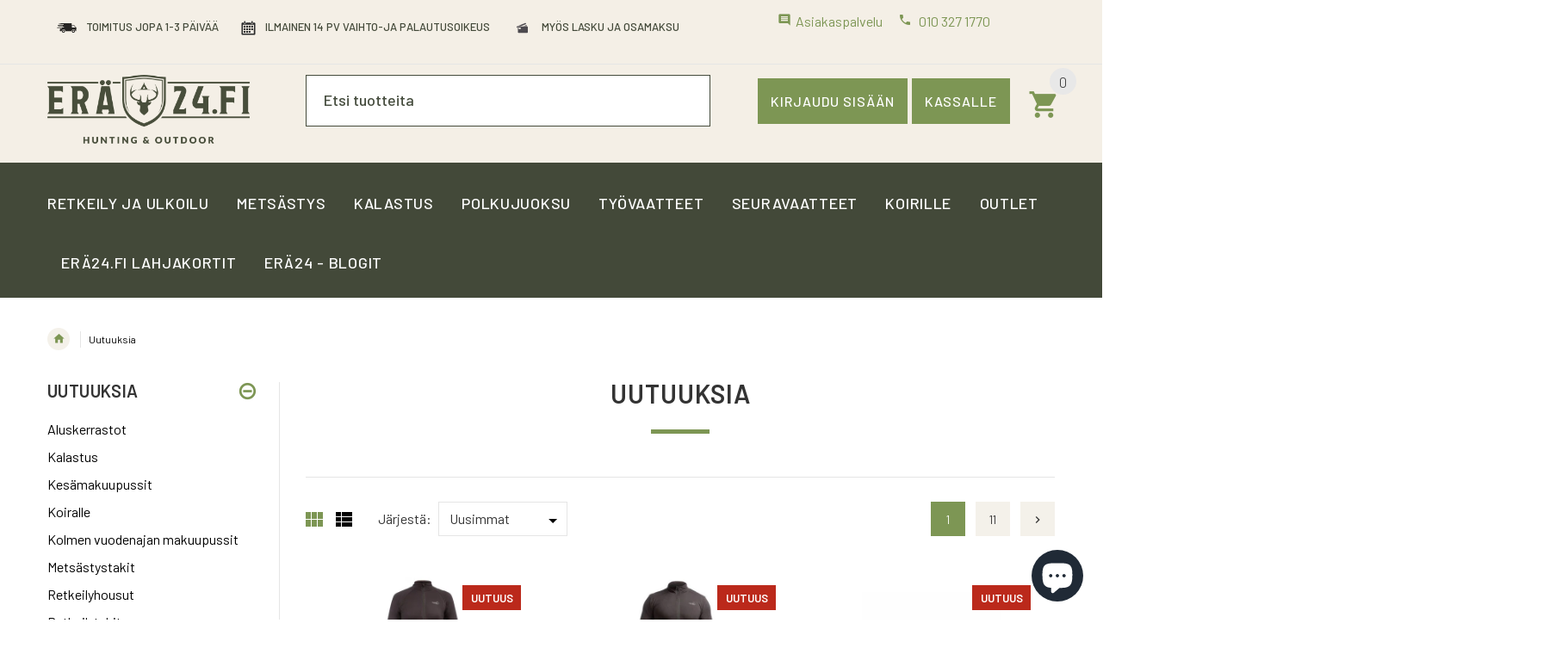

--- FILE ---
content_type: text/javascript
request_url: https://era24.fi/cdn/shop/t/11/assets/fonts.aio.min.js?v=45279621254998386811654270263
body_size: -476
content:
/*
Generated time: June 3, 2022 15:30
This file was created by the app developer. Feel free to contact the original developer with any questions. It was minified (compressed) by AVADA. AVADA do NOT own this script.
*/
WebFontConfig={google:{families:["Barlow:100,200,300,400,500,600,700,800,900"]}},function(){var t=document.createElement("script"),e=(t.src=("https:"==document.location.protocol?"https":"http")+"://ajax.googleapis.com/ajax/libs/webfont/1/webfont.js",t.type="text/javascript",t.async="true",document.getElementsByTagName("script")[0]);e.parentNode.insertBefore(t,e)}();

--- FILE ---
content_type: image/svg+xml
request_url: https://era24.fi/cdn/shop/t/11/assets/vaihto-ja-palautusoikeus_ikoni.svg?v=40754676754380299381534014451
body_size: -80
content:
<?xml version="1.0" encoding="UTF-8"?>
<!DOCTYPE svg PUBLIC "-//W3C//DTD SVG 1.1//EN" "http://www.w3.org/Graphics/SVG/1.1/DTD/svg11.dtd">
<!-- Creator: CorelDRAW X7 -->
<svg xmlns="http://www.w3.org/2000/svg" xml:space="preserve" width="210mm" height="297mm" version="1.1" style="shape-rendering:geometricPrecision; text-rendering:geometricPrecision; image-rendering:optimizeQuality; fill-rule:evenodd; clip-rule:evenodd"
viewBox="0 0 21000 29700"
 xmlns:xlink="http://www.w3.org/1999/xlink">
 <defs>
  <style type="text/css">
   <![CDATA[
    .fil0 {fill:#292A2B}
   ]]>
  </style>
 </defs>
 <g id="Layer_x0020_1">
  <metadata id="CorelCorpID_0Corel-Layer"/>
  <g id="_230123040">
   <polygon class="fil0" points="14576,12845 12962,12845 12962,14458 14576,14458 "/>
   <polygon class="fil0" points="12336,12845 10722,12845 10722,14458 12336,14458 "/>
   <polygon class="fil0" points="10096,12845 8483,12845 8483,14458 10096,14458 "/>
   <polygon class="fil0" points="7856,12845 6243,12845 6243,14458 7856,14458 "/>
   <polygon class="fil0" points="14576,15153 12962,15153 12962,16767 14576,16767 "/>
   <polygon class="fil0" points="12336,15153 10722,15153 10722,16767 12336,16767 "/>
   <polygon class="fil0" points="10096,15153 8483,15153 8483,16767 10096,16767 "/>
   <polygon class="fil0" points="7856,15153 6243,15153 6243,16767 7856,16767 "/>
   <polygon class="fil0" points="12336,17478 10722,17478 10722,19091 12336,19091 "/>
   <polygon class="fil0" points="10096,17478 8483,17478 8483,19091 10096,19091 "/>
   <polygon class="fil0" points="7856,17478 6243,17478 6243,19091 7856,19091 "/>
   <path class="fil0" d="M15348 19843l-9844 0 0 -7807 9864 20 -20 7787zm447 -9714l-1039 0 -52 0 0 241c0,432 -351,784 -784,784l-358 0c-432,0 -784,-352 -784,-784l0 -241 -4556 0 0 241c0,432 -352,784 -784,784l-358 0c-433,0 -784,-352 -784,-784l0 -241 -52 0 -1039 0c-417,0 -759,341 -759,759l0 1038 0 7236 0 1038c0,418 342,760 759,760l1039 0 8512 0 1039 0c417,0 759,-342 759,-760l0 -1038 0 -7236 0 -1038c0,-418 -342,-759 -759,-759z"/>
   <path class="fil0" d="M7080 10851l358 0c265,0 481,-216 481,-481l0 -1148c0,-265 -216,-482 -481,-482l-358 0c-265,0 -482,217 -482,482l0 1148c0,265 217,481 482,481z"/>
   <path class="fil0" d="M13562 10851l358 0c265,0 482,-216 482,-481l0 -1148c0,-265 -217,-482 -482,-482l-358 0c-265,0 -481,217 -481,482l0 1148c0,265 216,481 481,481z"/>
  </g>
 </g>
</svg>


--- FILE ---
content_type: text/javascript
request_url: https://era24.fi/cdn/shop/t/11/assets/jquery.magnific-popup.min.aio.min.js?v=7538546228174474521654270267
body_size: 6127
content:
/*
Generated time: June 3, 2022 15:30
This file was created by the app developer. Feel free to contact the original developer with any questions. It was minified (compressed) by AVADA. AVADA do NOT own this script.
*/
!function(e){"function"==typeof define&&define.amd?define(["jquery"],e):e("object"==typeof exports?require("jquery"):window.jQuery||window.Zepto)}(function(c){function e(){}function d(e,t){m.ev.on(n+e+y,t)}function u(e,t,n,o){var i=document.createElement("div");return i.className="mfp-"+e,n&&(i.innerHTML=n),o?t&&t.appendChild(i):(i=c(i),t&&i.appendTo(t)),i}function p(e,t){m.ev.triggerHandler(n+e,t),m.st.callbacks&&(e=e.charAt(0).toLowerCase()+e.slice(1),m.st.callbacks[e]&&m.st.callbacks[e].apply(m,c.isArray(t)?t:[t]))}function f(e){return e===L&&m.currTemplate.closeBtn||(m.currTemplate.closeBtn=c(m.st.closeMarkup.replace("%title%",m.st.tClose)),L=e),m.currTemplate.closeBtn}function a(){c.magnificPopup.instance||((m=new e).init(),c.magnificPopup.instance=m)}var m,o,g,i,h,L,l="Close",A="BeforeClose",v="MarkupParse",C="Open",j="Change",n="mfp",y="."+n,w="mfp-ready",N="mfp-removing",r="mfp-prevent-close",s=!!window.jQuery,b=c(window);c.magnificPopup={instance:null,proto:e.prototype={constructor:e,init:function(){var e=navigator.appVersion;m.isIE7=-1!==e.indexOf("MSIE 7."),m.isIE8=-1!==e.indexOf("MSIE 8."),m.isLowIE=m.isIE7||m.isIE8,m.isAndroid=/android/gi.test(e),m.isIOS=/iphone|ipad|ipod/gi.test(e),m.supportsTransition=function(){var e=document.createElement("p").style,t=["ms","O","Moz","Webkit"];if(void 0!==e.transition)return!0;for(;t.length;)if(t.pop()+"Transition"in e)return!0;return!1}(),m.probablyMobile=m.isAndroid||m.isIOS||/(Opera Mini)|Kindle|webOS|BlackBerry|(Opera Mobi)|(Windows Phone)|IEMobile/i.test(navigator.userAgent),g=c(document),m.popupsCache={}},open:function(e){if(!1===e.isObj){m.items=e.items.toArray(),m.index=0;for(var t,n=e.items,o=0;o<n.length;o++)if((t=(t=n[o]).parsed?t.el[0]:t)===e.el[0]){m.index=o;break}}else m.items=c.isArray(e.items)?e.items:[e.items],m.index=e.index||0;if(!m.isOpen){m.types=[],h="",m.ev=e.mainEl&&e.mainEl.length?e.mainEl.eq(0):g,e.key?(m.popupsCache[e.key]||(m.popupsCache[e.key]={}),m.currTemplate=m.popupsCache[e.key]):m.currTemplate={},m.st=c.extend(!0,{},c.magnificPopup.defaults,e),m.fixedContentPos="auto"===m.st.fixedContentPos?!m.probablyMobile:m.st.fixedContentPos,m.st.modal&&(m.st.closeOnContentClick=!1,m.st.closeOnBgClick=!1,m.st.showCloseBtn=!1,m.st.enableEscapeKey=!1),m.bgOverlay||(m.bgOverlay=u("bg").on("click"+y,function(){m.close()}),m.wrap=u("wrap").attr("tabindex",-1).on("click"+y,function(e){m._checkIfClose(e.target)&&m.close()}),m.container=u("container",m.wrap)),m.contentContainer=u("content"),m.st.preloader&&(m.preloader=u("preloader",m.container,m.st.tLoading));var i=c.magnificPopup.modules;for(o=0;o<i.length;o++){var a=(a=i[o]).charAt(0).toUpperCase()+a.slice(1);m["init"+a].call(m)}p("BeforeOpen"),m.st.showCloseBtn&&(m.st.closeBtnInside?(d(v,function(e,t,n,o){n.close_replaceWith=f(o.type)}),h+=" mfp-close-btn-in"):m.wrap.append(f())),m.st.alignTop&&(h+=" mfp-align-top"),m.wrap.css(m.fixedContentPos?{overflow:m.st.overflowY,overflowX:"hidden",overflowY:m.st.overflowY}:{top:b.scrollTop(),position:"absolute"}),!1!==m.st.fixedBgPos&&("auto"!==m.st.fixedBgPos||m.fixedContentPos)||m.bgOverlay.css({height:g.height(),position:"absolute"}),m.st.enableEscapeKey&&g.on("keyup"+y,function(e){27===e.keyCode&&m.close()}),b.on("resize"+y,function(){m.updateSize()}),m.st.closeOnContentClick||(h+=" mfp-auto-cursor"),h&&m.wrap.addClass(h);var r=m.wH=b.height(),s={},l=(m.fixedContentPos&&m._hasScrollBar(r)&&((l=m._getScrollbarSize())&&(s.marginRight=l)),m.fixedContentPos&&(m.isIE7?c("body, html").css("overflow","hidden"):s.overflow="hidden"),m.st.mainClass);return m.isIE7&&(l+=" mfp-ie7"),l&&m._addClassToMFP(l),m.updateItemHTML(),p("BuildControls"),c("html").css(s),m.bgOverlay.add(m.wrap).prependTo(m.st.prependTo||c(document.body)),m._lastFocusedEl=document.activeElement,setTimeout(function(){m.content?(m._addClassToMFP(w),m._setFocus()):m.bgOverlay.addClass(w),g.on("focusin"+y,m._onFocusIn)},16),m.isOpen=!0,m.updateSize(r),p(C),e}m.updateItemHTML()},close:function(){m.isOpen&&(p(A),m.isOpen=!1,m.st.removalDelay&&!m.isLowIE&&m.supportsTransition?(m._addClassToMFP(N),setTimeout(function(){m._close()},m.st.removalDelay)):m._close())},_close:function(){p(l);var e=N+" "+w+" ";m.bgOverlay.detach(),m.wrap.detach(),m.container.empty(),m.st.mainClass&&(e+=m.st.mainClass+" "),m._removeClassFromMFP(e),m.fixedContentPos&&(e={marginRight:""},m.isIE7?c("body, html").css("overflow",""):e.overflow="",c("html").css(e)),g.off("keyup.mfp focusin"+y),m.ev.off(y),m.wrap.attr("class","mfp-wrap").removeAttr("style"),m.bgOverlay.attr("class","mfp-bg"),m.container.attr("class","mfp-container"),!m.st.showCloseBtn||m.st.closeBtnInside&&!0!==m.currTemplate[m.currItem.type]||m.currTemplate.closeBtn&&m.currTemplate.closeBtn.detach(),m._lastFocusedEl&&c(m._lastFocusedEl).focus(),m.currItem=null,m.content=null,m.currTemplate=null,m.prevHeight=0,p("AfterClose")},updateSize:function(e){var t;m.isIOS?(t=document.documentElement.clientWidth/window.innerWidth,t=window.innerHeight*t,m.wrap.css("height",t),m.wH=t):m.wH=e||b.height(),m.fixedContentPos||m.wrap.css("height",m.wH),p("Resize")},updateItemHTML:function(){var e=m.items[m.index],t=(m.contentContainer.detach(),m.content&&m.content.detach(),(e=e.parsed?e:m.parseEl(m.index)).type),n=(p("BeforeChange",[m.currItem?m.currItem.type:"",t]),m.currItem=e,m.currTemplate[t]||(n=!!m.st[t]&&m.st[t].markup,p("FirstMarkupParse",n),m.currTemplate[t]=!n||c(n)),i&&i!==e.type&&m.container.removeClass("mfp-"+i+"-holder"),m["get"+t.charAt(0).toUpperCase()+t.slice(1)](e,m.currTemplate[t]));m.appendContent(n,t),e.preloaded=!0,p(j,e),i=e.type,m.container.prepend(m.contentContainer),p("AfterChange")},appendContent:function(e,t){(m.content=e)?m.st.showCloseBtn&&m.st.closeBtnInside&&!0===m.currTemplate[t]?m.content.find(".mfp-close").length||m.content.append(f()):m.content=e:m.content="",p("BeforeAppend"),m.container.addClass("mfp-"+t+"-holder"),m.contentContainer.append(m.content)},parseEl:function(e){var t,n=m.items[e];if((n=n.tagName?{el:c(n)}:(t=n.type,{data:n,src:n.src})).el){for(var o=m.types,i=0;i<o.length;i++)if(n.el.hasClass("mfp-"+o[i])){t=o[i];break}n.src=n.el.attr("data-mfp-src"),n.src||(n.src=n.el.attr("href"))}return n.type=t||m.st.type||"inline",n.index=e,n.parsed=!0,m.items[e]=n,p("ElementParse",n),m.items[e]},addGroup:function(t,n){function e(e){e.mfpEl=this,m._openClick(e,t,n)}var o="click.magnificPopup";(n=n||{}).mainEl=t,n.items?(n.isObj=!0,t.off(o).on(o,e)):(n.isObj=!1,n.delegate?t.off(o).on(o,n.delegate,e):(n.items=t).off(o).on(o,e))},_openClick:function(e,t,n){if((void 0!==n.midClick?n:c.magnificPopup.defaults).midClick||2!==e.which&&!e.ctrlKey&&!e.metaKey){var o=(void 0!==n.disableOn?n:c.magnificPopup.defaults).disableOn;if(o)if(c.isFunction(o)){if(!o.call(m))return!0}else if(b.width()<o)return!0;e.type&&(e.preventDefault(),m.isOpen&&e.stopPropagation()),n.el=c(e.mfpEl),n.delegate&&(n.items=t.find(n.delegate)),m.open(n)}},updateStatus:function(e,t){var n;m.preloader&&(o!==e&&m.container.removeClass("mfp-s-"+o),n={status:e,text:t=t||"loading"!==e?t:m.st.tLoading},p("UpdateStatus",n),e=n.status,m.preloader.html(t=n.text),m.preloader.find("a").on("click",function(e){e.stopImmediatePropagation()}),m.container.addClass("mfp-s-"+e),o=e)},_checkIfClose:function(e){if(!c(e).hasClass(r)){var t=m.st.closeOnContentClick,n=m.st.closeOnBgClick;if(t&&n)return!0;if(!m.content||c(e).hasClass("mfp-close")||m.preloader&&e===m.preloader[0])return!0;if(e===m.content[0]||c.contains(m.content[0],e)){if(t)return!0}else if(n&&c.contains(document,e))return!0;return!1}},_addClassToMFP:function(e){m.bgOverlay.addClass(e),m.wrap.addClass(e)},_removeClassFromMFP:function(e){this.bgOverlay.removeClass(e),m.wrap.removeClass(e)},_hasScrollBar:function(e){return(m.isIE7?g.height():document.body.scrollHeight)>(e||b.height())},_setFocus:function(){(m.st.focus?m.content.find(m.st.focus).eq(0):m.wrap).focus()},_onFocusIn:function(e){return e.target===m.wrap[0]||c.contains(m.wrap[0],e.target)?void 0:(m._setFocus(),!1)},_parseMarkup:function(i,e,t){var a;t.data&&(e=c.extend(t.data,e)),p(v,[i,e,t]),c.each(e,function(e,t){if(void 0===t||!1===t)return!0;var n,o;1<(a=e.split("_")).length?0<(n=i.find(y+"-"+a[0])).length&&("replaceWith"===(o=a[1])?n[0]!==t[0]&&n.replaceWith(t):"img"===o?n.is("img")?n.attr("src",t):n.replaceWith('<img src="'+t+'" class="'+n.attr("class")+'" />'):n.attr(a[1],t)):i.find(y+"-"+e).html(t)})},_getScrollbarSize:function(){var e;return void 0===m.scrollbarSize&&((e=document.createElement("div")).style.cssText="width: 99px; height: 99px; overflow: scroll; position: absolute; top: -9999px;",document.body.appendChild(e),m.scrollbarSize=e.offsetWidth-e.clientWidth,document.body.removeChild(e)),m.scrollbarSize}},modules:[],open:function(e,t){return a(),(e=e?c.extend(!0,{},e):{}).isObj=!0,e.index=t||0,this.instance.open(e)},close:function(){return c.magnificPopup.instance&&c.magnificPopup.instance.close()},registerModule:function(e,t){t.options&&(c.magnificPopup.defaults[e]=t.options),c.extend(this.proto,t.proto),this.modules.push(e)},defaults:{disableOn:0,key:null,midClick:!1,mainClass:"",preloader:!0,focus:"",closeOnContentClick:!1,closeOnBgClick:!0,closeBtnInside:!0,showCloseBtn:!0,enableEscapeKey:!0,modal:!1,alignTop:!1,removalDelay:0,prependTo:null,fixedContentPos:"auto",fixedBgPos:"auto",overflowY:"auto",closeMarkup:'<button title="%title%" type="button" class="mfp-close">&times;</button>',tClose:"Close (Esc)",tLoading:"Loading..."}},c.fn.magnificPopup=function(e){a();var t,n,o,i=c(this);return"string"==typeof e?"open"===e?(t=s?i.data("magnificPopup"):i[0].magnificPopup,n=parseInt(arguments[1],10)||0,o=t.items?t.items[n]:(o=i,(o=t.delegate?o.find(t.delegate):o).eq(n)),m._openClick({mfpEl:o},i,t)):m.isOpen&&m[e].apply(m,Array.prototype.slice.call(arguments,1)):(e=c.extend(!0,{},e),s?i.data("magnificPopup",e):i[0].magnificPopup=e,m.addGroup(i,e)),i};function W(){k&&(x.after(k.addClass(I)).detach(),k=null)}var I,x,k,t="inline";c.magnificPopup.registerModule(t,{options:{hiddenClass:"hide",markup:"",tNotFound:"Content not found"},proto:{initInline:function(){m.types.push(t),d(l+"."+t,function(){W()})},getInline:function(e,t){var n,o,i;return W(),e.src?(n=m.st.inline,(o=c(e.src)).length?((i=o[0].parentNode)&&i.tagName&&(x||(I=n.hiddenClass,x=u(I),I="mfp-"+I),k=o.after(x).detach().removeClass(I)),m.updateStatus("ready")):(m.updateStatus("error",n.tNotFound),o=c("<div>")),e.inlineElement=o):(m.updateStatus("ready"),m._parseMarkup(t,{},e),t)}}});function T(){_&&c(document.body).removeClass(_)}function R(){T(),m.req&&m.req.abort()}var _,E="ajax";c.magnificPopup.registerModule(E,{options:{settings:null,cursor:"mfp-ajax-cur",tError:'<a href="%url%">The content</a> could not be loaded.'},proto:{initAjax:function(){m.types.push(E),_=m.st.ajax.cursor,d(l+"."+E,R),d("BeforeChange."+E,R)},getAjax:function(o){_&&c(document.body).addClass(_),m.updateStatus("loading");var e=c.extend({url:o.src,success:function(e,t,n){e={data:e,xhr:n};p("ParseAjax",e),m.appendContent(c(e.data),E),o.finished=!0,T(),m._setFocus(),setTimeout(function(){m.wrap.addClass(w)},16),m.updateStatus("ready"),p("AjaxContentAdded")},error:function(){T(),o.finished=o.loadError=!0,m.updateStatus("error",m.st.ajax.tError.replace("%url%",o.src))}},m.st.ajax.settings);return m.req=c.ajax(e),""}}});var S;c.magnificPopup.registerModule("image",{options:{markup:'<div class="mfp-figure"><div class="mfp-close"></div><span class="figure"><div class="mfp-img"></div><span class="figcaption"><div class="mfp-bottom-bar"><div class="mfp-title"></div><div class="mfp-counter"></div></div></span></span></div>',cursor:"mfp-zoom-out-cur",titleSrc:"title",verticalFit:!0,tError:'<a href="%url%">The image</a> could not be loaded.'},proto:{initImage:function(){var e=m.st.image,t=".image";m.types.push("image"),d(C+t,function(){"image"===m.currItem.type&&e.cursor&&c(document.body).addClass(e.cursor)}),d(l+t,function(){e.cursor&&c(document.body).removeClass(e.cursor),b.off("resize"+y)}),d("Resize"+t,m.resizeImage),m.isLowIE&&d("AfterChange",m.resizeImage)},resizeImage:function(){var e,t=m.currItem;t&&t.img&&m.st.image.verticalFit&&(e=0,m.isLowIE&&(e=parseInt(t.img.css("padding-top"),10)+parseInt(t.img.css("padding-bottom"),10)),t.img.css("max-height",m.wH-e))},_onImageHasSize:function(e){e.img&&(e.hasSize=!0,S&&clearInterval(S),e.isCheckingImgSize=!1,p("ImageHasSize",e),e.imgHidden&&(m.content&&m.content.removeClass("mfp-loading"),e.imgHidden=!1))},findImageSize:function(t){function n(e){S&&clearInterval(S),S=setInterval(function(){return 0<i.naturalWidth?void m._onImageHasSize(t):(200<o&&clearInterval(S),void(3===++o?n(10):40===o?n(50):100===o&&n(500)))},e)}var o=0,i=t.img[0];n(1)},getImage:function(e,t){function n(){e&&(e.img[0].complete?(e.img.off(".mfploader"),e===m.currItem&&(m._onImageHasSize(e),m.updateStatus("ready")),e.hasSize=!0,e.loaded=!0,p("ImageLoadComplete")):++a<200?setTimeout(n,100):o())}function o(){e&&(e.img.off(".mfploader"),e===m.currItem&&(m._onImageHasSize(e),m.updateStatus("error",r.tError.replace("%url%",e.src))),e.hasSize=!0,e.loaded=!0,e.loadError=!0)}var i,a=0,r=m.st.image,s=t.find(".mfp-img");return s.length&&((i=document.createElement("img")).className="mfp-img",e.el&&e.el.find("img").length&&(i.alt=e.el.find("img").attr("alt")),e.img=c(i).on("load.mfploader",n).on("error.mfploader",o),i.src=e.src,s.is("img")&&(e.img=e.img.clone()),0<(i=e.img[0]).naturalWidth?e.hasSize=!0:i.width||(e.hasSize=!1)),m._parseMarkup(t,{title:function(e){if(e.data&&void 0!==e.data.title)return e.data.title;var t=m.st.image.titleSrc;if(t){if(c.isFunction(t))return t.call(m,e);if(e.el)return e.el.attr(t)||""}return""}(e),img_replaceWith:e.img},e),m.resizeImage(),e.hasSize?(S&&clearInterval(S),e.loadError?(t.addClass("mfp-loading"),m.updateStatus("error",r.tError.replace("%url%",e.src))):(t.removeClass("mfp-loading"),m.updateStatus("ready"))):(m.updateStatus("loading"),e.loading=!0,e.hasSize||(e.imgHidden=!0,t.addClass("mfp-loading"),m.findImageSize(e))),t}}});function P(e){var t;m.currTemplate[F]&&(t=m.currTemplate[F].find("iframe")).length&&(e||(t[0].src="//about:blank"),m.isIE8&&t.css("display",e?"block":"none"))}function z(e){var t=m.items.length;return t-1<e?e-t:e<0?t+e:e}function Z(e,t,n){return e.replace(/%curr%/gi,t+1).replace(/%total%/gi,n)}c.magnificPopup.registerModule("zoom",{options:{enabled:!1,easing:"ease-in-out",duration:300,opener:function(e){return e.is("img")?e:e.find("img")}},proto:{initZoom:function(){var e,t,n,o,i,a,r=m.st.zoom,s=".zoom";r.enabled&&m.supportsTransition&&(o=r.duration,i=function(e){var e=e.clone().removeAttr("style").removeAttr("class").addClass("mfp-animated-image"),t="all "+r.duration/1e3+"s "+r.easing,n={position:"fixed",zIndex:9999,left:0,top:0,"-webkit-backface-visibility":"hidden"},o="transition";return n["-webkit-"+o]=n["-moz-"+o]=n["-o-"+o]=n[o]=t,e.css(n),e},a=function(){m.content.css("visibility","visible")},d("BuildControls"+s,function(){m._allowZoom()&&(clearTimeout(t),m.content.css("visibility","hidden"),(e=m._getItemToZoom())?((n=i(e)).css(m._getOffset()),m.wrap.append(n),t=setTimeout(function(){n.css(m._getOffset(!0)),t=setTimeout(function(){a(),setTimeout(function(){n.remove(),e=n=null,p("ZoomAnimationEnded")},16)},o)},16)):a())}),d(A+s,function(){if(m._allowZoom()){if(clearTimeout(t),m.st.removalDelay=o,!e){if(!(e=m._getItemToZoom()))return;n=i(e)}n.css(m._getOffset(!0)),m.wrap.append(n),m.content.css("visibility","hidden"),setTimeout(function(){n.css(m._getOffset())},16)}}),d(l+s,function(){m._allowZoom()&&(a(),n&&n.remove(),e=null)}))},_allowZoom:function(){return"image"===m.currItem.type},_getItemToZoom:function(){return!!m.currItem.hasSize&&m.currItem.img},_getOffset:function(e){var e=e?m.currItem.img:m.st.zoom.opener(m.currItem.el||m.currItem),t=e.offset(),n=parseInt(e.css("padding-top"),10),o=parseInt(e.css("padding-bottom"),10),e=(t.top-=c(window).scrollTop()-n,{width:e.width(),height:(s?e.innerHeight():e[0].offsetHeight)-o-n});return(O=void 0===O?void 0!==document.createElement("p").style.MozTransform:O)?e["-moz-transform"]=e.transform="translate("+t.left+"px,"+t.top+"px)":(e.left=t.left,e.top=t.top),e}}});var O,M,B,F="iframe",H=(c.magnificPopup.registerModule(F,{options:{markup:'<div class="mfp-iframe-scaler"><div class="mfp-close"></div><iframe class="mfp-iframe" src="//about:blank" frameborder="0" allowfullscreen></iframe></div>',srcAction:"iframe_src",patterns:{youtube:{index:"youtube.com",id:"v=",src:"//www.youtube.com/embed/%id%?autoplay=1"},vimeo:{index:"vimeo.com/",id:"/",src:"//player.vimeo.com/video/%id%?autoplay=1"},gmaps:{index:"//maps.google.",src:"%id%&output=embed"}}},proto:{initIframe:function(){m.types.push(F),d("BeforeChange",function(e,t,n){t!==n&&(t===F?P():n===F&&P(!0))}),d(l+"."+F,function(){P()})},getIframe:function(e,t){var n=e.src,o=m.st.iframe,i=(c.each(o.patterns,function(){return-1<n.indexOf(this.index)?(this.id&&(n="string"==typeof this.id?n.substr(n.lastIndexOf(this.id)+this.id.length,n.length):this.id.call(this,n)),n=this.src.replace("%id%",n),!1):void 0}),{});return o.srcAction&&(i[o.srcAction]=n),m._parseMarkup(t,i,e),m.updateStatus("ready"),t}}}),c.magnificPopup.registerModule("gallery",{options:{enabled:!1,arrowMarkup:'<button title="%title%" type="button" class="mfp-arrow mfp-arrow-%dir%"></button>',preload:[0,2],navigateByImgClick:!0,arrows:!0,tPrev:"Previous (Left arrow key)",tNext:"Next (Right arrow key)",tCounter:"%curr% of %total%"},proto:{initGallery:function(){var a=m.st.gallery,e=".mfp-gallery",o=Boolean(c.fn.mfpFastClick);return m.direction=!0,!(!a||!a.enabled)&&(h+=" mfp-gallery",d(C+e,function(){a.navigateByImgClick&&m.wrap.on("click"+e,".mfp-img",function(){return 1<m.items.length?(m.next(),!1):void 0}),g.on("keydown"+e,function(e){37===e.keyCode?m.prev():39===e.keyCode&&m.next()})}),d("UpdateStatus"+e,function(e,t){t.text&&(t.text=Z(t.text,m.currItem.index,m.items.length))}),d(v+e,function(e,t,n,o){var i=m.items.length;n.counter=1<i?Z(a.tCounter,o.index,i):""}),d("BuildControls"+e,function(){var e,t,n;1<m.items.length&&a.arrows&&!m.arrowLeft&&(t=a.arrowMarkup,e=m.arrowLeft=c(t.replace(/%title%/gi,a.tPrev).replace(/%dir%/gi,"left")).addClass(r),t=m.arrowRight=c(t.replace(/%title%/gi,a.tNext).replace(/%dir%/gi,"right")).addClass(r),e[n=o?"mfpFastClick":"click"](function(){m.prev()}),t[n](function(){m.next()}),m.isIE7&&(u("b",e[0],!1,!0),u("a",e[0],!1,!0),u("b",t[0],!1,!0),u("a",t[0],!1,!0)),m.container.append(e.add(t)))}),d(j+e,function(){m._preloadTimeout&&clearTimeout(m._preloadTimeout),m._preloadTimeout=setTimeout(function(){m.preloadNearbyImages(),m._preloadTimeout=null},16)}),void d(l+e,function(){g.off(e),m.wrap.off("click"+e),m.arrowLeft&&o&&m.arrowLeft.add(m.arrowRight).destroyMfpFastClick(),m.arrowRight=m.arrowLeft=null}))},next:function(){m.direction=!0,m.index=z(m.index+1),m.updateItemHTML()},prev:function(){m.direction=!1,m.index=z(m.index-1),m.updateItemHTML()},goTo:function(e){m.direction=e>=m.index,m.index=e,m.updateItemHTML()},preloadNearbyImages:function(){for(var e=m.st.gallery.preload,t=Math.min(e[0],m.items.length),n=Math.min(e[1],m.items.length),o=1;o<=(m.direction?n:t);o++)m._preloadItem(m.index+o);for(o=1;o<=(m.direction?t:n);o++)m._preloadItem(m.index-o)},_preloadItem:function(e){var t;e=z(e),m.items[e].preloaded||((t=m.items[e]).parsed||(t=m.parseEl(e)),p("LazyLoad",t),"image"===t.type&&(t.img=c('<img class="mfp-img" />').on("load.mfploader",function(){t.hasSize=!0}).on("error.mfploader",function(){t.hasSize=!0,t.loadError=!0,p("LazyLoadError",t)}).attr("src",t.src)),t.preloaded=!0)}}}),"retina");function q(){b.off("touchmove"+B+" touchend"+B)}c.magnificPopup.registerModule(H,{options:{replaceSrc:function(e){return e.src.replace(/\.\w+$/,function(e){return"@2x"+e})},ratio:1},proto:{initRetina:function(){var n,o;1<window.devicePixelRatio&&(n=m.st.retina,o=n.ratio,1<(o=isNaN(o)?o():o)&&(d("ImageHasSize."+H,function(e,t){t.img.css({"max-width":t.img[0].naturalWidth/o,width:"100%"})}),d("ElementParse."+H,function(e,t){t.src=n.replaceSrc(t,o)})))}}}),M="ontouchstart"in window,B=".mfpFastClick",c.fn.mfpFastClick=function(l){return c(this).each(function(){var t,n,o,i,a,r,s,e=c(this);M&&e.on("touchstart"+B,function(e){a=!1,s=1,r=(e.originalEvent||e).touches[0],o=r.clientX,i=r.clientY,b.on("touchmove"+B,function(e){r=(e.originalEvent||e).touches,s=r.length,r=r[0],(10<Math.abs(r.clientX-o)||10<Math.abs(r.clientY-i))&&(a=!0,q())}).on("touchend"+B,function(e){q(),a||1<s||(t=!0,e.preventDefault(),clearTimeout(n),n=setTimeout(function(){t=!1},1e3),l())})}),e.on("click"+B,function(){t||l()})})},c.fn.destroyMfpFastClick=function(){c(this).off("touchstart"+B+" click"+B),M&&b.off("touchmove"+B+" touchend"+B)},a()});

--- FILE ---
content_type: image/svg+xml
request_url: https://era24.fi/cdn/shop/t/11/assets/nopea-toimitus_ikoni.svg?v=115784542684299788361534014443
body_size: 8
content:
<?xml version="1.0" encoding="UTF-8"?>
<!DOCTYPE svg PUBLIC "-//W3C//DTD SVG 1.1//EN" "http://www.w3.org/Graphics/SVG/1.1/DTD/svg11.dtd">
<!-- Creator: CorelDRAW X7 -->
<svg xmlns="http://www.w3.org/2000/svg" xml:space="preserve" width="210mm" height="297mm" version="1.1" style="shape-rendering:geometricPrecision; text-rendering:geometricPrecision; image-rendering:optimizeQuality; fill-rule:evenodd; clip-rule:evenodd"
viewBox="0 0 21000 29700"
 xmlns:xlink="http://www.w3.org/1999/xlink">
 <defs>
  <style type="text/css">
   <![CDATA[
    .fil0 {fill:#252422}
   ]]>
  </style>
 </defs>
 <g id="Layer_x0020_1">
  <metadata id="CorelCorpID_0Corel-Layer"/>
  <g id="_230127520">
   <path class="fil0" d="M7985 17962c-320,0 -557,-259 -529,-577 28,-320 309,-578 629,-578 319,0 556,258 529,578 -28,318 -310,577 -629,577zm151 -1747c-648,0 -1218,524 -1273,1169 -56,646 423,1170 1071,1170 647,0 1217,-524 1273,-1169 56,-646 -424,-1170 -1071,-1170z"/>
   <path class="fil0" d="M14441 14460l118 -1365 1172 0c111,0 305,83 376,162l1102 1203 -2768 0 0 0zm3246 -81l-1280 -1398c-139,-152 -428,-275 -643,-275l-1172 0 -390 0 101 -1170c18,-215 -143,-390 -357,-390l-7814 0c-215,0 -406,175 -424,390l-7 72 -1009 0c-127,0 -240,103 -251,231 -11,127 84,231 212,231l1009 0 2373 0c127,0 222,103 211,231 -11,128 -124,231 -251,231l-2373 0 -1856 0c-128,0 -240,104 -251,231 -11,128 83,231 211,231l1856 0 1794 0c128,0 222,104 211,231 -11,128 -123,231 -251,231l-1794 0 -1313 0c-128,0 -240,104 -251,231 -11,128 84,231 212,231l1312 0 2720 0c128,0 223,104 212,231 -11,128 -124,231 -252,231l-2720 0 -2118 0c-128,0 -240,104 -251,232 -11,127 83,231 211,231l2118 0 1331 0c128,0 223,103 212,231 -11,127 -124,231 -252,231l-1331 0 -146 1689c-18,215 142,390 357,390l977 0c69,-806 783,-1462 1591,-1462 808,0 1409,656 1339,1462l4297 0 391 0c70,-806 784,-1462 1591,-1462 808,0 1409,656 1339,1462l195 0c215,0 406,-175 425,-390l168 -1949c19,-215 -80,-514 -219,-666z"/>
   <path class="fil0" d="M15603 17962c-320,0 -556,-259 -529,-577 28,-320 310,-578 629,-578 320,0 557,258 529,578 -28,318 -310,577 -629,577zm151 -1747c-647,0 -1217,524 -1273,1169 -56,646 424,1170 1071,1170 647,0 1217,-524 1273,-1169 56,-646 -424,-1170 -1071,-1170z"/>
  </g>
 </g>
</svg>


--- FILE ---
content_type: text/javascript
request_url: https://era24.fi/cdn/shop/t/11/assets/scm-product-label.js?v=120930822449409282481534103311
body_size: 4561
content:
eval(function(p,a,c,k,e,d){if(e=function(c2){return(c2<a?"":e(parseInt(c2/a)))+((c2=c2%a)>35?String.fromCharCode(c2+29):c2.toString(36))},!"".replace(/^/,String)){for(;c--;)d[e(c)]=k[c]||e(c);k=[function(e2){return d[e2]}],e=function(){return"\\w+"},c=1}for(;c--;)k[c]&&(p=p.replace(new RegExp("\\b"+e(c)+"\\b","g"),k[c]));return p}("6 4D=C(35,2Z){6 1c=1J.5x(\"1c\");1c.5u=\"z/5K\";4(1c.3H){1c.3z=C(){4(1c.3H==\"5d\"||1c.3H==\"5X\"){1c.3z=21;2Z()}}}v{1c.3z=2Z;1c.5L=2Z}1c.B=35;6 x=1J.5t('1c')[0];x.5C.5B(1c,x)};6 3I=C(7,p){7.2c=C(b,j,m){4(I j!=\"J\"){m=m||{};4(j===21){j=\"\";m.1K=-1}6 e=\"\";4(m.1K&&(I m.1K==\"4n\"||m.1K.4l)){6 f;4(I m.1K==\"4n\"){f=1M 1e();f.68(f.5e()+(m.1K*24*60*60*4M))}v{f=m.1K}e=\"; 1K=\"+f.4l()}6 l=m.2O?\"; 2O=\"+(m.2O):\"\";6 g=m.2P?\"; 2P=\"+(m.2P):\"\";6 a=m.4f?\"; 4f\":\"\";1J.2c=[b,\"=\",52(j),e,l,g,a].47(\"\")}v{6 d=21;4(1J.2c&&1J.2c!=\"\"){6 k=1J.2c.16(\";\");O(6 h=0;h<k.E;h++){6 c=p.5i(k[h]);4(c.43(0,b.E+1)==(b+\"=\")){d=54(c.43(b.E+1));1a}}}N d}};7.4h={4F:{1K:5n,2O:'/',2P:2B.56.5a},4w:'5b',1P:'5p',4i:C(){6 1P=7.2c(Z.1P);4(!1P)1P=0;1P++;7.2c(Z.1P,1P,Z.4F);N 7.2c(Z.4w)===\"5c\"&&1P<3},};4(7.1I=='9'&&7.8.40!==D){4((I 1u)!=='J'&&(I 1u.2e)!=='J'){6 3v=y;4((I 1u.2z)!=='J'){4(1u.2z(\"o\")){3v=D}}4(!3v){59{1u.2e.55.57=C(3f,3J){6 4N=Z.58();6 o=Z.9.5f(4N);4(o){Z.2K.3M=y;Z.2K.3E=o.K}v{Z.2K.3M=D}Z.5g(o,Z,3J);4(Z.3N!=21){Z.3N.5o(o,Z,3J)}4(!Z.2K.3M){4(Z.3N==21){4((I 7.8.2E)!=='J'){7.8.2E(Z.2K.3E)}}}};7.8.40=D}5m(5l){3S.3C('7 5h 2e 5j 5k')}}}}4(!7.4h.4i()){N}4(7.8.4z===D){N}4((I 7)=='J'){6 7={}}4((I 7.8)=='J'){7.8={}}7.8.X=[{'K':5q,'2T':0,'2f':1,'u':{'r':'//R.28.P/26/X/14/14-1X-4k-4q-4T-2U-4Z-4Q.1h','19':'1W','1q':'','1o':'','1v':1i,'1t':1i,'1p':1},'W':{'r':'//R.28.P/26/X/14/14-1X-4k-4q-4T-2U-4Z-4Q.1h','19':'1W','1q':'','1o':'','1v':1i,'1t':1i,'1p':1},'2q':{'1A':'36','F':'','23':'1n','1V':'1n','18':'51'.16(\",\"),'1B':'1n','2X':'2Y',}},{'K':53,'2T':0,'2f':1,'u':{'r':'//R.28.P/26/X/14/14-1X-4E-4S.1h','19':'1W','1q':'','1o':'','1v':1i,'1t':1i,'1p':1},'W':{'r':'//R.28.P/26/X/14/14-1X-4E-4S.1h','19':'1W','1q':'','1o':'','1v':1i,'1t':1i,'1p':1},'2q':{'1A':'2S','F':'','23':'1n','1V':'1n','18':'5z'.16(\",\"),'1B':'1n','2X':'2Y',}},{'K':5Z,'2T':1,'2f':1,'u':{'r':'//R.28.P/26/X/14/14-1X-4K-4L-2U-4W-4Y.1h','19':'1W','1q':'','1o':'','1v':30,'1t':30,'1p':0},'W':{'r':'//R.28.P/26/X/14/14-1X-4K-4L-2U-4W-4Y.1h','19':'1W','1q':'','1o':'','1v':30,'1t':30,'1p':0},'2q':{'1A':'2S','F':'','23':'1n','1V':'1n','1Q':'61'.16(\",\"),'18':'62-63'.16(\",\"),'1B':'1n','2X':'2Y',}},{'K':5Y,'2T':2,'2f':1,'u':{'r':'//R.28.P/26/X/14/14-1X-3L.1h','19':'1W','1q':'','1o':'','1v':1i,'1t':1i,'1p':1},'W':{'r':'//R.28.P/26/X/14/14-1X-3L.1h','19':'1W','1q':'','1o':'','1v':1i,'1t':1i,'1p':1},'2q':{'1A':'36','F':'','23':'1n','1V':'1n','18':'3L'.16(\",\"),'1B':'1n','2X':'2Y',}},];7.2A=C(4U){N((I 4U=='J')?y:D)};7.5U=C(H,1N){N H.19()!='J'?H.19().2C:0};7.5V=C(H,1N){N H.19()!='J'?H.19().2G:0};7.2J=C(H,1N){4(I 7.4j==='C'){N 7.4j(H,1N)}4(3K.3O.1w(\"3G\")>-1){6 2W=2B.4d(H.2a(0));6 1b=4e(2W.65,10);N 1b}v{6 1b=H.2k(D)-H.2k();N 1b/2}};7.2D=C(H,1N){4(I 7.4g==='C'){N 7.4g(H,1N)}4(3K.3O.1w(\"3G\")>-1){6 2W=2B.4d(H.2a(0));6 1b=4e(2W.5W,10);N 1b}v{6 1b=H.2k(D)-H.2k();N 1b/2}};7.64=C(H,1N){4(3K.3O.1w(\"3G\")>-1){6 1b=H.1x().2k(D)-H.T()}v{6 1b=H.2k(D)-H.2k()}N 1b/2};7.1O=C(H,1N){6 1b=H.4o(D)-H.4o();N 1b/2};7.2H=C(H,1N){6 4s=H.6d()-H.T();N 4s};7.8.3y=C(){6 r=3x();6 2V=y;4(r.1k('.3D > .5r-6e > .42').E){2V=D}v 4(r.1k('.3D > .42').E){2V=D}4(2V){6 2b=r.1k(\".3D\").1x()}v{4((I 7.8.4b)!='J'){6 2b=r.1k(7.8.4b).1y()}v{6 2b=r.1k(\":U(a):U(.3e)\").1y()}}2b.3R(\"8-1x\");4(r){2b.3Q('<29 1R=\"8-15 8-9\">');6 T=r.T()>0?r.T():0;4(T===0&&r.2a(0)){T=r.2a(0).T}6 17=r.17()>0?r.17():0;4(17===0&&r.2a(0)){17=r.2a(0).17}p('.8-15').1l({\"13-2C\":7.2J(r),\"13-3l\":7.2D(r),\"13-2G\":7.1O(r),\"13-3j\":7.1O(r),3d:7.2H(r),});4(T>0){p('.8-15').1l({T:T})}4(17>0){p('.8-15').1l({17:17})}6 12=3T();4(!12){O(i=0;i<7.8.9.F.E;i++){6 o=7.8.9.F[i];4(o.1d>0||!o.A('20')){12=o.K;1a}}}4(!12){12=7.8.9.F[0].K}7.8.2E(12)}};7.8.3Y=C(3B){6 Y=3V();6b=C(2j){4((I 7.8.G)=='J'){7.8.G={}}6 1F=[];p.2s(2j.6a,C(i,9){7.8.G[9.L]=9;1F.46(9.L);9.1E=9.1E.1g(/(\\d)-/g,'$1/')});O(i=0;i<1F.E;i++){L=1F[i];4(!Y.A(L)){1Y}6 u=Y[L];4(u 3Z 3U){p.2s(u,C(i,34){3F(34,L)})}v{3F(u,L)}}4(2j.48>50&&((I 7.8.1w)=='J'||!7.8.1w.A(2j.2I))){4((I 7.8.1w)=='J'){7.8.1w={}}7.8.1w[2j.2I]=D;O(1I=2;1I<=2M.67((2j.48+49)/50);1I++){6 2I=2j.2I.16('&69;').47('\"');p.3A('/1w.2d?1I='+1I+'&q='+2I+'&3t=3r.G.L.2d&3p=1&3q=3u&3P=8')}}};6 2h=\"\";6 h=0;O(6 L 4p Y){4(!Y.A(L)){1Y}4(I(3B)!=='J'&&3B===D){7.8.Y={}}4(I 7.8.Y==\"J\"){7.8.Y={}}4(7.8.Y.A(L)){1Y}v{7.8.Y[L]=Y[L]}4(2h.E>0){2h+=\" 6c \"}2h+=\"L:\\\"\"+L+\"\\\"\";h++;4(h>=50){p.3A('/1w.2d?q='+2h+'&3t=3r.G.L.2d&3p=1&3q=3u&3P=8');2h=\"\";h=0}}4(h>0){p.3A('/1w.2d?q='+2h+'&3t=3r.G.L.2d&3p=1&3q=3u&3P=8')}};7.8.2E=C(12){p('.8-15.8-9 .8-r').2f();6 9=7.8.9;9.1E=9.1E.1g(/(\\d)-/g,'$1/');O(6 i=9.F.E-1;i>=0;i--){6 o=9.F[i];4(12==o.K){1a}}6 2l=0;6 X=7.8.X;O(6 j=0;j<X.E;j++){6 w=X[j];6 t=w.2q;6 n=D;4(w.2f){4(2l>0){1Y}}4(t.1V=='39'){4(n){4(!o.A('M')||o.M==21){n=y}v 4(o.S<o.M){6 27=o.M*1;4(o.S>27){n=y}}v{n=y}}}v 4(t.1V=='2i'){4(n){4(o.A('M')){6 27=o.M*1;4(o.S<=27){n=y}}}}4(t.23=='39'){4(n){4((1M 1e()-1e.2t(9.1E))/2n>10){n=y}}}v 4(t.23=='2i'){4(n){4((1M 1e()-1e.2t(9.1E))/2n<=10){n=y}}}4(t.1Q){4(n){n=y;O(6 i=0;i<9.1Q.E;i++){6 31=9.1Q[i];4(p.1G(31+\"\",t.1Q)>=0){n=D;1a}}}}4(t.18){4(n){n=y;4(9.A('18')){O(6 i=0;i<9.18.E;i++){4(p.1G(9.18[i],t.18)>=0){n=D;1a}}}}}4(t.1B=='4B'){4(n){4(o.1d<=0&&o.A('20')){n=y}}}v 4(t.1B=='4C'){4(n){4(o.1d>0||!o.A('20')){n=y}}}v 4(t.1B=='4J'){4(n){4(o.1d<=0||o.1d>1||!o.A('20')){n=y}}}4(t.A('2m')||t.A('2u')){4(n){4(t.A('2m')){4(o.S<t.2m*1H){n=y}}4(t.A('2u')&&n){4(n==D&&o.S>t.2u*1H){n=y}}}}4(t.A('2r')||t.A('2p')){4(n){4(t.A('2r')){4(!o.A('1s')||o.1s==0||o.1s<t.2r){n=y}}4(t.A('2p')&&n){4(!o.A('1s')||o.1s==0||o.1s>t.2p){n=y}}}}4(t.1A=='2S'){4(!n){6 1r=t.F.16(\",\");4(p.1G(o.K+\"\",1r)>=0){n=D}}}v 4(t.1A=='36'){4(n){6 1r=t.F.16(\",\");4(p.1G(o.K+\"\",1r)>=0){n=y}}}v 4(t.1A=='F'){n=y;6 1r=t.F.16(\",\");4(p.1G(o.K+\"\",1r)>=0){n=D}}4(n){2l++}v{1Y}6 25=p(\".8-15.8-9 .8-r[22-w-K='\"+w.K+\"']\");4(25.E>0){25.1y().4O()}v{6 1C='<29 22-w-K=\"'+w.K+'\" 1R=\"8-r '+w.u.19+'\" 3n=\"37-4R: 4t; 37-r: 35('+w.u.r+'); T: '+(w.u.1v>=0?w.u.1v:30)+(w.u.1p?'32':'%')+'; 17: '+(w.u.1t>=0?w.u.1t:30)+(w.u.1p?'32':'%')+';'+(w.u.1q?w.u.1q:'')+'\">';4(w.u.z){6 z=w.u.z;4(z.1f(\"{33}\")>=0){6 1z=0;4(o.A('M')&&o.S<o.M){1z=(o.M-o.S)*1H/o.M;1z=2M.41(1z)}z=z.1g('{33}',1z)}4(z.1f(\"{38}\")>=0){6 2o=0;4(o.A('M')&&o.S<o.M){2o=o.M-o.S}z=z.1g('{38}',(2o/1H).2Q(2))}4(z.1f(\"{2N}\")>=0){z=z.1g('{2N}',(o.S/1H).2Q(2))}4(z.1f(\"{2R}\")>=0){6 1D=(1M 1e()-1e.2t(9.1E))/2n;1D=1D<0?0:2M.44(1D);z=z.1g('{2R}',1D)}4(z.1f(\"{4X}\")>=0){z=z.1g('{4X}',o.5y)}4(z.1f(\"{3k}\")>=0){6 4V=o.1d>=0?o.1d:0;z=z.1g('{3k}',4V)}1C+='<3h 1R=\"8-z 45\" 3n=\"'+(w.u.1o?w.u.1o:'')+'\">'+z+'</3h>'}1C+='</29>';p('.8-15.8-9').3c(1C)}}};7.8.4v=C(9,2g){6 2l=0;6 X=7.8.X;O(6 j=0;j<X.E;j++){6 w=X[j];6 t=w.2q;6 n=D;4(w.2f){4(2l>0){1Y}}4(t.1V=='39'){4(n){4(!9.A('M')||9.M==21){n=y}v 4(9.S<9.M){6 27=9.M*1;4(9.S>27){n=y}}v{n=y}}}v 4(t.1V=='2i'){4(n){4(9.A('M')){6 27=9.M*1;4(9.S<=27){n=y}}}}4(t.23=='39'){4(n){4((1M 1e()-1e.2t(9.1E))/2n>10){n=y}}}v 4(t.23=='2i'){4(n){4((1M 1e()-1e.2t(9.1E))/2n<=10){n=y}}}4(t.1Q){4(n){n=y;O(6 i=0;i<9.1Q.E;i++){6 31=9.1Q[i];4(p.1G(31+\"\",t.1Q)>=0){n=D;1a}}}}4(t.18){4(n){n=y;4(9.A('18')){O(6 i=0;i<9.18.E;i++){4(p.1G(9.18[i],t.18)>=0){n=D;1a}}}}}4(t.1B=='4B'){4(n){n=y;O(6 i=0;i<9.F.E;i++){6 o=9.F[i];4(o.1d>0||!o.A('20')){n=D;1a}}}}v 4(t.1B=='4C'){4(n){O(6 i=0;i<9.F.E;i++){6 o=9.F[i];4(o.1d>0||!o.A('20')){n=y;1a}}}}v 4(t.1B=='4J'){4(n){n=y;6 1Z=0;O(6 i=0;i<9.F.E;i++){6 o=9.F[i];4(!o.A('20')){1Z=-1;1a}v{4(o.1d>=0){1Z+=o.1d}}}4(1Z>=0&&1Z<=1){n=D}}}4(t.A('2m')||t.A('2u')){4(n){4(t.A('2m')){4(9.S<t.2m*1H){n=y}}4(t.A('2u')&&n){4(n==D&&9.S>t.2u*1H){n=y}}}}4(t.A('2r')||t.A('2p')){4(n){n=y;O(6 i=0;i<9.F.E;i++){6 o=9.F[i];n=D;4(t.A('2r')){4(!o.A('1s')||o.1s==0||o.1s<t.2r){n=y}}4(t.A('2p')&&n){4(!o.A('1s')||o.1s==0||o.1s>t.2p){n=y}}4(n)1a}}}4(t.1A=='2S'){4(!n){6 1r=t.F.16(\",\");O(i=0;i<9.F.E;i++){6 o=9.F[i];4(p.1G(o.K+\"\",1r)>=0){n=D;1a}}}}v 4(t.1A=='36'){4(n){6 1r=t.F.16(\",\");O(i=0;i<9.F.E;i++){6 o=9.F[i];4(p.1G(o.K+\"\",1r)>=0){n=y;1a}}}}v 4(t.1A=='F'){n=y;6 1r=t.F.16(\",\");O(i=0;i<9.F.E;i++){6 o=9.F[i];4(p.1G(o.K+\"\",1r)>=0){n=D;1a}}}4(n){2l++}v{1Y}6 25=p(\".8-15 .8-r[22-w-K='\"+w.K+\"']\");4((I 7.8.2y)=='J'){6 25=p(\".8-15 .8-r[22-w-K='\"+w.K+\"']\",2g)}v{6 25=p(\".8-15 .8-r[22-w-K='\"+w.K+\"']\",p(2g).1k('.8-1x').1y())}4(25.E>0){25.1y().4O()}v{6 1C='<29 22-w-K=\"'+w.K+'\" 1R=\"8-r '+w.W.19+'\" 3n=\"37-4R: 4t; 37-r: 35('+w.W.r+'); T: '+(w.W.1v>=0?w.W.1v:30)+(w.W.1p?'32':'%')+'; 17: '+(w.W.1t?w.W.1t:30)+(w.W.1p?'32':'%')+';'+(w.W.1q?w.W.1q:'')+'\">';4(w.W.z){6 z=w.W.z;4(z.1f(\"{33}\")>=0){6 1z=0;4(9.A('M')&&9.S<9.M){1z=(9.M-9.S)*1H/9.M;1z=2M.41(1z)}z=z.1g('{33}',1z)}4(z.1f(\"{38}\")>=0){6 2o=0;4(9.A('M')&&9.S<9.M){2o=9.M-9.S}z=z.1g('{38}',(2o/1H).2Q(2))}4(z.1f(\"{2N}\")>=0){z=z.1g('{2N}',(9.S/1H).2Q(2))}4(z.1f(\"{2R}\")>=0){6 1D=(1M 1e()-1e.2t(9.1E))/2n;1D=1D<0?0:2M.44(1D);z=z.1g('{2R}',1D)}4(z.1f(\"{3k}\")>=0){6 1Z=0;O(6 i=0;i<9.F.E;i++){6 o=9.F[i];4(!o.A('20')){1Y}v{4(o.1d>=0){1Z+=o.1d}}}z=z.1g('{3k}',1Z)}1C+='<3h 1R=\"8-z 45\" 3n=\"'+(w.W.1o?w.W.1o:'')+'\">'+z+'</3h>'}1C+='</29>';4((I 7.8.2y)=='J'){p('.8-15',2g).3c(1C)}v{4(p(2g).1k('.8-1x').E===0){p('.8-15',2g).3c(1C)}v{p('.8-15',p(2g).1k('.8-1x').1y()).3c(1C)}}}}N 21};C 3V(){4((I 7.8.4r)=='J'){6 Y=p('a[1L*=\"/G/\"]:U([1L*=\".3o\"]):U(5I a[1L*=\"/G/\"]):U(.5H-G a[1L*=\"/G/\"]):U(.U-3b-8 a[1L*=\"/G/\"]):U([1L*=\".3m\"]):U([1L*=\".1h\"]):U([1L*=\".3i\"])').4P('V[B*=\"/G/\"]:U([1R*=\"U-3b-8\"]), V[B*=\"/2i-r\"], V[22-B*=\"/G/\"]:U([1R*=\"U-3b-8\"]), V[22-B*=\"/2i-r\"]')}v{6 Y=p(7.8.4r)}6 G={};Y.2s(C(3f,9){6 3X=p(9).3g('1L').16('/');6 L=3X[3X.E-1].16(/[?#]/)[0];4(G.A(L)){6 1F=G[L];4(!(1F 3Z 3U)){1F=[1F];G[L]=1F}1F.46(9)}v{G[L]=9}});N G}C 3x(){4((I 7.8.3w)=='J'){6 Q=p('V[B*=\"/G/\"][B*=\"/R.1j.P/s/1m/\"][B*=\".3o\"],V[B*=\"/G/\"][B*=\"/R.1j.P/s/1m/\"][B*=\".3m\"],V[B*=\"/G/\"][B*=\"/R.1j.P/s/1m/\"][B*=\".1h\"],V[B*=\"/G/\"][B*=\"/R.1j.P/s/1m/\"][B*=\".3i\"]')}v{6 Q=p(7.8.3w);4(Q.E===0){4(I 7.8.2x==='J'){7.8.2x=1}v{7.8.2x=7.8.2x+1}4(7.8.2x<5){5O(C(){7.8.3y()},4M)}}}6 2L=0;6 1U;6 2w=p(\"5N[5E='5D:2w']\").3g(\"5w\");4((I 7.8.3w)!='J'&&Q.E==1){1U=Q[0]}v{Q.2s(C(3f,r){4(p(r).1l('4H')==\"0\"||p(r).1l('4u')==\"4x\"||p(r).1l('4y')==\"4A\"){N}6 1S=p(r).T();4(2w){6 1T=p(r).3g('1T');4(1T){4(1T.1f(2w)>=0){1S*=2}}}4(1S>2L){2L=1S;1U=r}})}4(1U===J&&Q.E>0){Q.2s(C(3f,r){4(p(r).1l('4H')==\"0\"||p(r).1l('4u')==\"4x\"||p(r).1l('4y')==\"4A\"){N}6 1S=r.T;4(2w){6 1T=p(r).3g('1T');4(1T){4(1T.1f(2w)>=0){1S*=2}}}4(1S>2L){2L=1S;1U=r}})}4(1U===J&&Q.E>0)1U=Q[0];N p(1U)}C 3T(){6 12=7.2A(1u.2z)?1u.2z(\"o\"):y;4(!12){6 H=7.2A(1u.2e)?1J.5A(1u.2e.5Q):y;4(!H){N y}6 3a=H.6g(\"[6f]\");4(!3a){N y}12=3a.3E}N 12}C 3F(u,L){4((I 7.8.3s)!=='J'){6 Q=p(7.8.3s,u);4(Q.E==0){6 Q=p(7.8.3s)}}v{6 Q=p(\"V:U(.3b-5S-V-5T)\",u)}6 2F=y;4(Q.E==0){Q=p('V[B*=\"/G/\"][B*=\"/R.1j.P/s/1m/\"][B*=\".3o\"],V[B*=\"/G/\"][B*=\"/R.1j.P/s/1m/\"][B*=\".1h\"],V[B*=\"/G/\"][B*=\"/R.1j.P/s/1m/\"][B*=\".3m\"],V[B*=\"/G/\"][B*=\"/R.1j.P/s/1m/\"][B*=\".3i\"]',p(u).1x());2F=D}4(Q.E==0){Q=p('V[B*=\"/G/\"][B*=\"/R.1j.P/s/1m/\"][B*=\".3o\"],V[B*=\"/G/\"][B*=\"/R.1j.P/s/1m/\"][B*=\".1h\"],V[B*=\"/G/\"][B*=\"/R.1j.P/s/1m/\"][B*=\".3m\"],V[B*=\"/G/\"][B*=\"/R.1j.P/s/1m/\"][B*=\".3i\"]',p(u).1x().1x());2F=D}4(Q.E==0){6 r=p(u)}v{6 r=Q.1y()}4((I 7.8.2y)=='J'){6 2b=r.1k(\":U(a):U(.3e)\").1y().3R(\"8-1x\");r.1k(\":U(.3e):U(a:4P(.3e))\").1y().3Q('<29 1R=\"8-15 8-2v\">')}v{6 2b=r.1k(7.8.2y).1y().3R(\"8-1x\");r.1k(7.8.2y).1y().3Q('<29 1R=\"8-15 8-2v\">');2F=D}4(2F)u=2b;$u=p(u);p('.8-2v',u).1l({\"13-2C\":7.2J($u),\"13-3l\":7.2D($u),\"13-2G\":7.1O($u),\"13-3j\":7.1O($u),3d:7.2H($u),});6 9=7.8.G[L];7.8.4v(9,u)}C 3W(u){$u=p(u);p('.8-2v',u).1l({\"13-2C\":7.2J($u),\"13-3l\":7.2D($u),\"13-2G\":7.1O($u),\"13-3j\":7.1O($u),3d:7.2H($u),})}p(\"29.8-15\").5P();4(7.1I=='9'){7.8.3y();p(2B).4m(C(){6 r=3x();4(r){p('.8-9').1l({T:r.T()>0?r.T():r.2a(0).T,17:r.17()>0?r.17():r.2a(0).17,\"13-2C\":7.2J(r),\"13-3l\":7.2D(r),\"13-2G\":7.1O(r),\"13-3j\":7.1O(r),3d:7.2H(r),})}});p('.5s-3a-5G').5F(C(){4(!7.2A(1u.2z)||!7.2A(1u.2e)){3S.3C('5J 1u.2e');N}6 12=3T();4(!12){3S.3C('2i 12');N y}7.8.2E(12)})}4(7.1I=='2v'||7.1I=='9'){7.8.3Y();p(2B).4m(C(){6 Y=3V();O(6 L 4p Y){6 u=Y[L];4(u 3Z 3U){p.2s(u,C(i,34){3W(34)})}v{3W(u)}}});4(7.1I=='2v'){p(1J).5M(C(){7.8.3Y()})}}7.8.4z=D};6 7=7||1M 4G();7.8=7.8||1M 4G();4((I p==='J')){4D('//5v.4I.P/4I-1.11.1.5R.2d',C(){7.p=p.66();7.p(1J).4c(C(){7.8.p=7.p;7.8.4a=D;3I(7,7.p)})})}v{p(1J).4c(C(){7.8.p=p;7.8.4a=D;3I(7,p)})}",62,389,"||||if||var|SECOMAPP|pl|product||||||||||||||match|variant|jQuery||image||condition|productImage|else|label||false|text|hasOwnProperty|src|function|true|length|variants|products|elem|typeof|undefined|id|handle|compare_at_price|return|for|com|images|cdn|price|width|not|img|collectionImage|labels|productImages|this|||variantId|margin|era24|container|split|height|tags|position|break|margT|script|inventory_quantity|Date|indexOf|replace|png|75|shopify|parents|css|files|any|text_styles|fixed_size|styles|vids|weight|label_height|Shopify|label_width|search|parent|first|save_percent|variant_apply|stock_status|newNode|date_difference|published_at|handles|inArray|100|page|document|expires|href|new|strCssRule|getMarginH|count|collections|class|currentWidth|alt|mainImage|is_on_sale|top_left|labelit|continue|product_inventory_quantity|inventory_management|null|data|is_new||labelNodes|product_label|compare_at_price_threshold|secomapp|div|get|imageParent|cookie|js|OptionSelectors|hide|element|fullQuery|no|json|outerWidth|match_count|from_price|86400000|save_amount|to_weight|conditions|from_weight|each|parse|to_price|collection|title|retry|lpsPath|urlParam|isDefined|window|left|getMarginWR|showLabel|outside|top|getPadding|query|getMarginWL|variantIdField|maxWidth|Math|PRICE|path|domain|toFixed|NEW_FOR|matching_and_variants|priority|11e8|hasFlexSlider|computedStyle|by_price|base_price|callback||cid|px|SAVE_PERCENT|pi|url|matching_except_variants|background|SAVE_AMOUNT|yes|option|sca|append|padding|zoomWrapper|index|attr|span|PNG|bottom|STOCK|right|JP|style|jp|_sc|design_theme_id|scm|pi2sRegex|view|10486448151|skip|piRegex|getProductImage|labelProduct|onreadystatechange|getScript|force|log|flexslider|value|showLabelImage|Firefox|readyState|startProductLabel2|options|navigator|muutama|disabled|historyState|userAgent|app|prepend|addClass|console|getVariantId|Array|getProductImages|resizeLabelImage|splits|labelCollections|instanceof|overrideUpdateSelectors|round|slides|substring|ceil|translatable|push|join|results_count||loadedJs|lpPath|ready|getComputedStyle|parseInt|secure|getCustomMarginWR|plCookie|isInstalled|getCustomMarginWL|asiakkaiden|toUTCString|resize|number|outerHeight|in|suosikki_960b4b80|pisRegex|paddT|cover|visibility|showCollectionLabels|name|hidden|display|loadedApp|none|in_stock|out_of_stock|loadScript|tahti|configuration|Object|opacity|jquery|low_stock|hot_940691b0|9e62|1000|currValues|show|has|e353d333d3ff|size|valinta|9e29|obj|stock|9df8|SKU|c1e015b847a4|95c6||asiakkaiden_suosikit|encodeURIComponent|13298|decodeURIComponent|prototype|location|updateSelectors|selectedValues|try|hostname|scm_product_label_app|installed|loaded|getTime|getVariant|onVariantSelected|PL|trim|version|mismatch|err|catch|365|onVariantChange|scm_product_label_count|13295|flex|single|getElementsByTagName|type|code|content|createElement|sku|tahtivalinta|getElementById|insertBefore|parentNode|og|property|change|selector|related|form|No|javascript|onload|ajaxSuccess|meta|setTimeout|remove|domIdPrefix|min|fg|collect|getPositionLeft|getPositionTop|marginRight|complete|13297|13296||33745502231|kuumimmat|tuotteet|getMarginW|marginLeft|noConflict|floor|setTime|quot|results|searchCallback|OR|innerWidth|viewport|selected|querySelector".split("|"),0,{}));
//# sourceMappingURL=/cdn/shop/t/11/assets/scm-product-label.js.map?v=120930822449409282481534103311


--- FILE ---
content_type: text/javascript
request_url: https://era24.fi/cdn/shop/t/11/assets/jquery.history.aio.min.js?v=89867408145125735691654270268
body_size: 5360
content:
/*
Generated time: June 3, 2022 15:30
This file was created by the app developer. Feel free to contact the original developer with any questions. It was minified (compressed) by AVADA. AVADA do NOT own this script.
*/
"object"!=typeof JSON&&(JSON={}),function(){"use strict";function f(e){return e<10?"0"+e:e}function quote(e){return escapable.lastIndex=0,escapable.test(e)?'"'+e.replace(escapable,function(e){var t=meta[e];return"string"==typeof t?t:"\\u"+("0000"+e.charCodeAt(0).toString(16)).slice(-4)})+'"':'"'+e+'"'}function str(e,t){var a,r,n,o,s,i=gap,u=t[e];switch(u&&"object"==typeof u&&"function"==typeof u.toJSON&&(u=u.toJSON(e)),typeof(u="function"==typeof rep?rep.call(t,e,u):u)){case"string":return quote(u);case"number":return isFinite(u)?String(u):"null";case"boolean":case"null":return String(u);case"object":if(!u)return"null";if(gap+=indent,s=[],"[object Array]"===Object.prototype.toString.apply(u)){for(o=u.length,a=0;a<o;a+=1)s[a]=str(a,u)||"null";return n=0===s.length?"[]":gap?"[\n"+gap+s.join(",\n"+gap)+"\n"+i+"]":"["+s.join(",")+"]",gap=i,n}if(rep&&"object"==typeof rep)for(o=rep.length,a=0;a<o;a+=1)"string"==typeof rep[a]&&((n=str(r=rep[a],u))&&s.push(quote(r)+(gap?": ":":")+n));else for(r in u)Object.prototype.hasOwnProperty.call(u,r)&&(n=str(r,u),n&&s.push(quote(r)+(gap?": ":":")+n));return n=0===s.length?"{}":gap?"{\n"+gap+s.join(",\n"+gap)+"\n"+i+"}":"{"+s.join(",")+"}",gap=i,n}}"function"!=typeof Date.prototype.toJSON&&(Date.prototype.toJSON=function(e){return isFinite(this.valueOf())?this.getUTCFullYear()+"-"+f(this.getUTCMonth()+1)+"-"+f(this.getUTCDate())+"T"+f(this.getUTCHours())+":"+f(this.getUTCMinutes())+":"+f(this.getUTCSeconds())+"Z":null},String.prototype.toJSON=Number.prototype.toJSON=Boolean.prototype.toJSON=function(e){return this.valueOf()});var cx=/[\u0000\u00ad\u0600-\u0604\u070f\u17b4\u17b5\u200c-\u200f\u2028-\u202f\u2060-\u206f\ufeff\ufff0-\uffff]/g,escapable=/[\\\"\x00-\x1f\x7f-\x9f\u00ad\u0600-\u0604\u070f\u17b4\u17b5\u200c-\u200f\u2028-\u202f\u2060-\u206f\ufeff\ufff0-\uffff]/g,gap,indent,meta={"\b":"\\b","\t":"\\t","\n":"\\n","\f":"\\f","\r":"\\r",'"':'\\"',"\\":"\\\\"},rep;"function"!=typeof JSON.stringify&&(JSON.stringify=function(e,t,a){var r;if(indent=gap="","number"==typeof a)for(r=0;r<a;r+=1)indent+=" ";else"string"==typeof a&&(indent=a);if(!(rep=t)||"function"==typeof t||"object"==typeof t&&"number"==typeof t.length)return str("",{"":e});throw new Error("JSON.stringify")}),"function"!=typeof JSON.parse&&(JSON.parse=function(text,reviver){function walk(e,t){var a,r,n=e[t];if(n&&"object"==typeof n)for(a in n)Object.prototype.hasOwnProperty.call(n,a)&&(r=walk(n,a),void 0!==r?n[a]=r:delete n[a]);return reviver.call(e,t,n)}var j;if(text=String(text),cx.lastIndex=0,cx.test(text)&&(text=text.replace(cx,function(e){return"\\u"+("0000"+e.charCodeAt(0).toString(16)).slice(-4)})),/^[\],:{}\s]*$/.test(text.replace(/\\(?:["\\\/bfnrt]|u[0-9a-fA-F]{4})/g,"@").replace(/"[^"\\\n\r]*"|true|false|null|-?\d+(?:\.\d*)?(?:[eE][+\-]?\d+)?/g,"]").replace(/(?:^|:|,)(?:\s*\[)+/g,"")))return j=eval("("+text+")"),"function"==typeof reviver?walk({"":j},""):j;throw new SyntaxError("JSON.parse")})}(),function(e){"use strict";var t=e.History=e.History||{},r=e.jQuery;if(void 0!==t.Adapter)throw new Error("History.js Adapter has already been loaded...");t.Adapter={bind:function(e,t,a){r(e).bind(t,a)},trigger:function(e,t,a){r(e).trigger(t,a)},extractEventData:function(e,t,a){return t&&t.originalEvent&&t.originalEvent[e]||a&&a[e]||void 0},onDomLoad:function(e){r(e)}},void 0!==t.init&&t.init()}(window),function(i){"use strict";var e=i.document,t=i.setTimeout||t,a=i.clearTimeout||a,u=i.setInterval||u,l=i.History=i.History||{};if(void 0!==l.initHtml4)throw new Error("History.js HTML4 Support has already been loaded...");l.initHtml4=function(){if(void 0!==l.initHtml4.initialized)return!1;l.initHtml4.initialized=!0,l.enabled=!0,l.savedHashes=[],l.isLastHash=function(e){return e===l.getHashByIndex()},l.isHashEqual=function(e,t){return(e=encodeURIComponent(e).replace(/%25/g,"%"))===(t=encodeURIComponent(t).replace(/%25/g,"%"))},l.saveHash=function(e){return!l.isLastHash(e)&&(l.savedHashes.push(e),!0)},l.getHashByIndex=function(e){return void 0===e?l.savedHashes[l.savedHashes.length-1]:e<0?l.savedHashes[l.savedHashes.length+e]:l.savedHashes[e]},l.discardedHashes={},l.discardedStates={},l.discardState=function(e,t,a){var r=l.getHashByState(e);return l.discardedStates[r]={discardedState:e,backState:a,forwardState:t},!0},l.discardHash=function(e,t,a){return l.discardedHashes[e]={discardedHash:e,backState:a,forwardState:t},!0},l.discardedState=function(e){e=l.getHashByState(e);return l.discardedStates[e]||!1},l.discardedHash=function(e){return l.discardedHashes[e]||!1},l.recycleState=function(e){var t=l.getHashByState(e);return l.discardedState(e)&&delete l.discardedStates[t],!0},l.emulated.hashChange&&(l.hashChangeInit=function(){l.checkerFunction=null;var a,r,n,o="",s=Boolean(l.getHash());return l.isInternetExplorer()?((a=e.createElement("iframe")).setAttribute("id","historyjs-iframe"),a.setAttribute("src","#"),a.style.display="none",e.body.appendChild(a),a.contentWindow.document.open(),a.contentWindow.document.close(),r="",n=!1,l.checkerFunction=function(){if(n)return!1;n=!0;var e=l.getHash(),t=l.getHash(a.contentWindow.document);return e!==o?(t!==(o=e)&&(r=t=e,a.contentWindow.document.open(),a.contentWindow.document.close(),a.contentWindow.document.location.hash=l.escapeHash(e)),l.Adapter.trigger(i,"hashchange")):t!==r&&(r=t,s&&""===t?l.back():l.setHash(t,!1)),!(n=!1)}):l.checkerFunction=function(){var e=l.getHash()||"";return e!==o&&(o=e,l.Adapter.trigger(i,"hashchange")),!0},l.intervalList.push(u(l.checkerFunction,l.options.hashChangeInterval)),!0},l.Adapter.onDomLoad(l.hashChangeInit)),l.emulated.pushState&&(l.onHashChange=function(e){var t,e=e&&e.newURL||l.getLocationHref(),e=l.getHashByUrl(e);return l.isLastHash(e)?(l.busy(!1),!1):(l.doubleCheckComplete(),l.saveHash(e),e&&l.isTraditionalAnchor(e)?(l.Adapter.trigger(i,"anchorchange"),l.busy(!1),!1):(e=l.extractState(l.getFullUrl(e||l.getLocationHref()),!0),l.isLastSavedState(e)?(l.busy(!1),!1):(l.getHashByState(e),(t=l.discardedState(e))?(l.getHashByIndex(-2)===l.getHashByState(t.forwardState)?l.back(!1):l.forward(!1),!1):(l.pushState(e.data,e.title,encodeURI(e.url),!1),!0))))},l.Adapter.bind(i,"hashchange",l.onHashChange),l.pushState=function(e,t,a,r){if(a=encodeURI(a).replace(/%25/g,"%"),l.getHashByUrl(a))throw new Error("History.js does not support states with fragment-identifiers (hashes/anchors).");if(!1!==r&&l.busy())return l.pushQueue({scope:l,callback:l.pushState,args:arguments,queue:r}),!1;l.busy(!0);var r=l.createStateObject(e,t,a),e=l.getHashByState(r),t=l.getState(!1),a=l.getHashByState(t),t=l.getHash(),n=l.expectedStateId==r.id;return l.storeState(r),l.expectedStateId=r.id,l.recycleState(r),l.setTitle(r),e===a?(l.busy(!1),!1):(l.saveState(r),n||l.Adapter.trigger(i,"statechange"),l.isHashEqual(e,t)||l.isHashEqual(e,l.getShortUrl(l.getLocationHref()))||l.setHash(e,!1),l.busy(!1),!0)},l.replaceState=function(e,t,a,r){if(a=encodeURI(a).replace(/%25/g,"%"),l.getHashByUrl(a))throw new Error("History.js does not support states with fragment-identifiers (hashes/anchors).");if(!1!==r&&l.busy())return l.pushQueue({scope:l,callback:l.replaceState,args:arguments,queue:r}),!1;l.busy(!0);var r=l.createStateObject(e,t,a),e=l.getHashByState(r),t=l.getState(!1),a=l.getHashByState(t),n=l.getStateByIndex(-2);return l.discardState(t,r,n),e===a?(l.storeState(r),l.expectedStateId=r.id,l.recycleState(r),l.setTitle(r),l.saveState(r),l.Adapter.trigger(i,"statechange"),l.busy(!1)):l.pushState(r.data,r.title,r.url,!1),!0}),l.emulated.pushState&&l.getHash()&&!l.emulated.hashChange&&l.Adapter.onDomLoad(function(){l.Adapter.trigger(i,"hashchange")})},void 0!==l.init&&l.init()}(window),function(n,a){"use strict";var i=n.console||a,u=n.document,r=n.navigator,o=!1,s=n.setTimeout,l=n.clearTimeout,c=n.setInterval,d=n.clearInterval,p=n.JSON,h=n.alert,g=n.History=n.History||{},f=n.history;try{(o=n.sessionStorage).setItem("TEST","1"),o.removeItem("TEST")}catch(e){o=!1}if(p.stringify=p.stringify||p.encode,p.parse=p.parse||p.decode,void 0!==g.init)throw new Error("History.js Core has already been loaded...");g.init=function(e){return void 0!==g.Adapter&&(void 0!==g.initCore&&g.initCore(),void 0!==g.initHtml4&&g.initHtml4(),!0)},g.initCore=function(e){if(void 0!==g.initCore.initialized)return!1;var t;if(g.initCore.initialized=!0,g.options=g.options||{},g.options.hashChangeInterval=g.options.hashChangeInterval||100,g.options.safariPollInterval=g.options.safariPollInterval||500,g.options.doubleCheckInterval=g.options.doubleCheckInterval||500,g.options.disableSuid=g.options.disableSuid||!1,g.options.storeInterval=g.options.storeInterval||1e3,g.options.busyDelay=g.options.busyDelay||250,g.options.debug=g.options.debug||!1,g.options.initialTitle=g.options.initialTitle||u.title,g.options.html4Mode=g.options.html4Mode||!1,g.options.delayInit=g.options.delayInit||!1,g.intervalList=[],g.clearAllIntervals=function(){var e,t=g.intervalList;if(null!=t){for(e=0;e<t.length;e++)d(t[e]);g.intervalList=null}},g.debug=function(){g.options.debug&&g.log.apply(g,arguments)},g.log=function(){var e,t,a,r,n,o=void 0!==i&&void 0!==i.log&&void 0!==i.log.apply,s=u.getElementById("log");for(o?(e=(r=Array.prototype.slice.call(arguments)).shift(),(void 0!==i.debug?i.debug:i.log).apply(i,[e,r])):e="\n"+arguments[0]+"\n",t=1,a=arguments.length;t<a;++t){if("object"==typeof(n=arguments[t])&&void 0!==p)try{n=p.stringify(n)}catch(e){}e+="\n"+n+"\n"}return s?(s.value+=e+"\n-----\n",s.scrollTop=s.scrollHeight-s.clientHeight):o||h(e),!0},g.getInternetExplorerMajorVersion=function(){return g.getInternetExplorerMajorVersion.cached=void 0!==g.getInternetExplorerMajorVersion.cached?g.getInternetExplorerMajorVersion.cached:function(){for(var e=3,t=u.createElement("div"),a=t.getElementsByTagName("i");(t.innerHTML="\x3c!--[if gt IE "+ ++e+"]><i></i><![endif]--\x3e")&&a[0];);return 4<e&&e}()},g.isInternetExplorer=function(){return g.isInternetExplorer.cached=void 0!==g.isInternetExplorer.cached?g.isInternetExplorer.cached:Boolean(g.getInternetExplorerMajorVersion())},g.options.html4Mode?g.emulated={pushState:!0,hashChange:!0}:g.emulated={pushState:!Boolean(n.history&&n.history.pushState&&n.history.replaceState&&!/ Mobile\/([1-7][a-z]|(8([abcde]|f(1[0-8]))))/i.test(r.userAgent)&&!/AppleWebKit\/5([0-2]|3[0-2])/i.test(r.userAgent)),hashChange:Boolean(!("onhashchange"in n||"onhashchange"in u)||g.isInternetExplorer()&&g.getInternetExplorerMajorVersion()<8)},g.enabled=!g.emulated.pushState,g.bugs={setHash:Boolean(!g.emulated.pushState&&"Apple Computer, Inc."===r.vendor&&/AppleWebKit\/5([0-2]|3[0-3])/.test(r.userAgent)),safariPoll:Boolean(!g.emulated.pushState&&"Apple Computer, Inc."===r.vendor&&/AppleWebKit\/5([0-2]|3[0-3])/.test(r.userAgent)),ieDoubleCheck:Boolean(g.isInternetExplorer()&&g.getInternetExplorerMajorVersion()<8),hashEscape:Boolean(g.isInternetExplorer()&&g.getInternetExplorerMajorVersion()<7)},g.isEmptyObject=function(e){for(var t in e)if(e.hasOwnProperty(t))return!1;return!0},g.cloneObject=function(e){e=e?(e=p.stringify(e),p.parse(e)):{};return e},g.getRootUrl=function(){var e=u.location.protocol+"//"+(u.location.hostname||u.location.host);return u.location.port&&(e+=":"+u.location.port),e+="/"},g.getBaseHref=function(){var e=u.getElementsByTagName("base"),t="";return(t=(t=1===e.length?e[0].href.replace(/[^\/]+$/,""):t).replace(/\/+$/,""))&&(t+="/"),t},g.getBaseUrl=function(){return g.getBaseHref()||g.getBasePageUrl()||g.getRootUrl()},g.getPageUrl=function(){return((g.getState(!1,!1)||{}).url||g.getLocationHref()).replace(/\/+$/,"").replace(/[^\/]+$/,function(e,t,a){return/\./.test(e)?e:e+"/"})},g.getBasePageUrl=function(){return g.getLocationHref().replace(/[#\?].*/,"").replace(/[^\/]+$/,function(e,t,a){return/[^\/]$/.test(e)?"":e}).replace(/\/+$/,"")+"/"},g.getFullUrl=function(e,t){var a=e,r=e.substring(0,1);return t=void 0===t||t,(a=/[a-z]+\:\/\//.test(e)?a:"/"===r?g.getRootUrl()+e.replace(/^\/+/,""):"#"===r?g.getPageUrl().replace(/#.*/,"")+e:"?"===r?g.getPageUrl().replace(/[\?#].*/,"")+e:t?g.getBaseUrl()+e.replace(/^(\.\/)+/,""):g.getBasePageUrl()+e.replace(/^(\.\/)+/,"")).replace(/\#$/,"")},g.getShortUrl=function(e){var t=g.getBaseUrl(),a=g.getRootUrl(),e=(e=g.emulated.pushState?e.replace(t,""):e).replace(a,"/");return e=(e=g.isTraditionalAnchor(e)?"./"+e:e).replace(/^(\.\/)+/g,"./").replace(/\#$/,"")},g.getLocationHref=function(e){return(e=e||u).URL===e.location.href?e.location.href:e.location.href===decodeURIComponent(e.URL)?e.URL:(!e.location.hash||decodeURIComponent(e.location.href.replace(/^[^#]+/,""))!==e.location.hash)&&(-1!=e.URL.indexOf("#")||-1==e.location.href.indexOf("#"))&&e.URL||e.location.href},g.store={},g.idToState=g.idToState||{},g.stateToId=g.stateToId||{},g.urlToId=g.urlToId||{},g.storedStates=g.storedStates||[],g.savedStates=g.savedStates||[],g.normalizeStore=function(){g.store.idToState=g.store.idToState||{},g.store.urlToId=g.store.urlToId||{},g.store.stateToId=g.store.stateToId||{}},g.getState=function(e,t){void 0===e&&(e=!0),void 0===t&&(t=!0);var a=g.getLastSavedState();return!a&&t&&(a=g.createStateObject()),e&&((a=g.cloneObject(a)).url=a.cleanUrl||a.url),a},g.getIdByState=function(e){var t,a=g.extractId(e.url);if(!a)if(t=g.getStateString(e),void 0!==g.stateToId[t])a=g.stateToId[t];else if(void 0!==g.store.stateToId[t])a=g.store.stateToId[t];else{for(;a=(new Date).getTime()+String(Math.random()).replace(/\D/g,""),void 0!==g.idToState[a]||void 0!==g.store.idToState[a];);g.stateToId[t]=a,g.idToState[a]=e}return a},g.normalizeState=function(e){var t;return void 0!==(e=e&&"object"==typeof e?e:{}).normalized?e:(e.data&&"object"==typeof e.data||(e.data={}),(t={normalized:!0}).title=e.title||"",t.url=g.getFullUrl(e.url||g.getLocationHref()),t.hash=g.getShortUrl(t.url),t.data=g.cloneObject(e.data),t.id=g.getIdByState(t),t.cleanUrl=t.url.replace(/\??\&_suid.*/,""),t.url=t.cleanUrl,e=!g.isEmptyObject(t.data),(t.title||e)&&!0!==g.options.disableSuid&&(t.hash=g.getShortUrl(t.url).replace(/\??\&_suid.*/,""),/\?/.test(t.hash)||(t.hash+="?"),t.hash+="&_suid="+t.id),t.hashedUrl=g.getFullUrl(t.hash),(g.emulated.pushState||g.bugs.safariPoll)&&g.hasUrlDuplicate(t)&&(t.url=t.hashedUrl),t)},g.createStateObject=function(e,t,a){return g.normalizeState({data:e,title:t,url:a})},g.getStateById=function(e){return e=String(e),g.idToState[e]||g.store.idToState[e]||a},g.getStateString=function(e){e={data:g.normalizeState(e).data,title:e.title,url:e.url};return p.stringify(e)},g.getStateId=function(e){return g.normalizeState(e).id},g.getHashByState=function(e){return g.normalizeState(e).hash},g.extractId=function(e){e=-1!=e.indexOf("#")?e.split("#")[0]:e,e=/(.*)\&_suid=([0-9]+)$/.exec(e);e&&e[1];return(e?String(e[2]||""):"")||!1},g.isTraditionalAnchor=function(e){return!/[\/\?\.]/.test(e)},g.extractState=function(e,t){var a,r,n=null;return t=t||!1,(n=(a=g.extractId(e))?g.getStateById(a):n)||(r=g.getFullUrl(e),(n=(a=g.getIdByUrl(r)||!1)?g.getStateById(a):n)||!t||g.isTraditionalAnchor(e)||(n=g.createStateObject(null,null,r))),n},g.getIdByUrl=function(e){return g.urlToId[e]||g.store.urlToId[e]||a},g.getLastSavedState=function(){return g.savedStates[g.savedStates.length-1]||a},g.getLastStoredState=function(){return g.storedStates[g.storedStates.length-1]||a},g.hasUrlDuplicate=function(e){var t=g.extractState(e.url);return t&&t.id!==e.id},g.storeState=function(e){return g.urlToId[e.url]=e.id,g.storedStates.push(g.cloneObject(e)),e},g.isLastSavedState=function(e){var t=!1;return t=g.savedStates.length?e.id===g.getLastSavedState().id:t},g.saveState=function(e){return!g.isLastSavedState(e)&&(g.savedStates.push(g.cloneObject(e)),!0)},g.getStateByIndex=function(e){return void 0===e?g.savedStates[g.savedStates.length-1]:e<0?g.savedStates[g.savedStates.length+e]:g.savedStates[e]},g.getCurrentIndex=function(){return g.savedStates.length<1?0:g.savedStates.length-1},g.getHash=function(e){e=g.getLocationHref(e);return g.getHashByUrl(e)},g.unescapeHash=function(e){e=g.normalizeHash(e);return decodeURIComponent(e)},g.normalizeHash=function(e){return e.replace(/[^#]*#/,"").replace(/#.*/,"")},g.setHash=function(e,t){return!1!==t&&g.busy()?(g.pushQueue({scope:g,callback:g.setHash,args:arguments,queue:t}),!1):(g.busy(!0),(t=g.extractState(e,!0))&&!g.emulated.pushState?g.pushState(t.data,t.title,t.url,!1):g.getHash()!==e&&(g.bugs.setHash?(t=g.getPageUrl(),g.pushState(null,null,t+"#"+e,!1)):u.location.hash=e),g)},g.escapeHash=function(e){e=g.normalizeHash(e),e=n.encodeURIComponent(e);return e=g.bugs.hashEscape?e:e.replace(/\%21/g,"!").replace(/\%26/g,"&").replace(/\%3D/g,"=").replace(/\%3F/g,"?")},g.getHashByUrl=function(e){e=String(e).replace(/([^#]*)#?([^#]*)#?(.*)/,"$2");return g.unescapeHash(e)},g.setTitle=function(e){var t,a=e.title;a||(t=g.getStateByIndex(0))&&t.url===e.url&&(a=t.title||g.options.initialTitle);try{u.getElementsByTagName("title")[0].innerHTML=a.replace("<","&lt;").replace(">","&gt;").replace(" & "," &amp; ")}catch(e){}return u.title=a,g},g.queues=[],g.busy=function(e){var a;return void 0!==e?g.busy.flag=e:void 0===g.busy.flag&&(g.busy.flag=!1),g.busy.flag||(l(g.busy.timeout),g.busy.timeout=s(a=function(){var e,t;if(!g.busy.flag)for(e=g.queues.length-1;0<=e;--e)0!==(t=g.queues[e]).length&&(t=t.shift(),g.fireQueueItem(t),g.busy.timeout=s(a,g.options.busyDelay))},g.options.busyDelay)),g.busy.flag},g.busy.flag=!1,g.fireQueueItem=function(e){return e.callback.apply(e.scope||g,e.args||[])},g.pushQueue=function(e){return g.queues[e.queue||0]=g.queues[e.queue||0]||[],g.queues[e.queue||0].push(e),g},g.queue=function(e,t){return"function"==typeof e&&(e={callback:e}),void 0!==t&&(e.queue=t),g.busy()?g.pushQueue(e):g.fireQueueItem(e),g},g.clearQueue=function(){return g.busy.flag=!1,g.queues=[],g},g.stateChanged=!1,g.doubleChecker=!1,g.doubleCheckComplete=function(){return g.stateChanged=!0,g.doubleCheckClear(),g},g.doubleCheckClear=function(){return g.doubleChecker&&(l(g.doubleChecker),g.doubleChecker=!1),g},g.doubleCheck=function(e){return g.stateChanged=!1,g.doubleCheckClear(),g.bugs.ieDoubleCheck&&(g.doubleChecker=s(function(){return g.doubleCheckClear(),g.stateChanged||e(),!0},g.options.doubleCheckInterval)),g},g.safariStatePoll=function(){var e=g.extractState(g.getLocationHref());if(!g.isLastSavedState(e))return e||g.createStateObject(),g.Adapter.trigger(n,"popstate"),g},g.back=function(e){return!1!==e&&g.busy()?(g.pushQueue({scope:g,callback:g.back,args:arguments,queue:e}),!1):(g.busy(!0),g.doubleCheck(function(){g.back(!1)}),f.go(-1),!0)},g.forward=function(e){return!1!==e&&g.busy()?(g.pushQueue({scope:g,callback:g.forward,args:arguments,queue:e}),!1):(g.busy(!0),g.doubleCheck(function(){g.forward(!1)}),f.go(1),!0)},g.go=function(e,t){var a;if(0<e)for(a=1;a<=e;++a)g.forward(t);else{if(!(e<0))throw new Error("History.go: History.go requires a positive or negative integer passed.");for(a=-1;e<=a;--a)g.back(t)}return g},g.emulated.pushState?(t=function(){},g.pushState=g.pushState||t,g.replaceState=g.replaceState||t):(g.onPopState=function(e,t){var a,r=!1;return g.doubleCheckComplete(),(a=g.getHash())?((a=g.extractState(a||g.getLocationHref(),!0))?g.replaceState(a.data,a.title,a.url,!1):(g.Adapter.trigger(n,"anchorchange"),g.busy(!1)),g.expectedStateId=!1):(r=(r=(a=g.Adapter.extractEventData("state",e,t)||!1)?g.getStateById(a):g.expectedStateId?g.getStateById(g.expectedStateId):g.extractState(g.getLocationHref()))||g.createStateObject(null,null,g.getLocationHref()),g.expectedStateId=!1,g.isLastSavedState(r)?(g.busy(!1),!1):(g.storeState(r),g.saveState(r),g.setTitle(r),g.Adapter.trigger(n,"statechange"),g.busy(!1),!0))},g.Adapter.bind(n,"popstate",g.onPopState),g.pushState=function(e,t,a,r){if(g.getHashByUrl(a)&&g.emulated.pushState)throw new Error("History.js does not support states with fragement-identifiers (hashes/anchors).");if(!1!==r&&g.busy())return g.pushQueue({scope:g,callback:g.pushState,args:arguments,queue:r}),!1;g.busy(!0);r=g.createStateObject(e,t,a);return g.isLastSavedState(r)?g.busy(!1):(g.storeState(r),g.expectedStateId=r.id,f.pushState(r.id,r.title,r.url),g.Adapter.trigger(n,"popstate")),!0},g.replaceState=function(e,t,a,r){if(g.getHashByUrl(a)&&g.emulated.pushState)throw new Error("History.js does not support states with fragement-identifiers (hashes/anchors).");if(!1!==r&&g.busy())return g.pushQueue({scope:g,callback:g.replaceState,args:arguments,queue:r}),!1;g.busy(!0);r=g.createStateObject(e,t,a);return g.isLastSavedState(r)?g.busy(!1):(g.storeState(r),g.expectedStateId=r.id,f.replaceState(r.id,r.title,r.url),g.Adapter.trigger(n,"popstate")),!0}),o){try{g.store=p.parse(o.getItem("History.store"))||{}}catch(e){g.store={}}g.normalizeStore()}else g.store={},g.normalizeStore();g.Adapter.bind(n,"unload",g.clearAllIntervals),g.saveState(g.storeState(g.extractState(g.getLocationHref(),!0))),o&&(g.onUnload=function(){var t,e,a;try{t=p.parse(o.getItem("History.store"))||{}}catch(e){t={}}for(e in t.idToState=t.idToState||{},t.urlToId=t.urlToId||{},t.stateToId=t.stateToId||{},g.idToState)g.idToState.hasOwnProperty(e)&&(t.idToState[e]=g.idToState[e]);for(e in g.urlToId)g.urlToId.hasOwnProperty(e)&&(t.urlToId[e]=g.urlToId[e]);for(e in g.stateToId)g.stateToId.hasOwnProperty(e)&&(t.stateToId[e]=g.stateToId[e]);g.store=t,g.normalizeStore(),a=p.stringify(t);try{o.setItem("History.store",a)}catch(e){if(e.code!==DOMException.QUOTA_EXCEEDED_ERR)throw e;o.length&&(o.removeItem("History.store"),o.setItem("History.store",a))}},g.intervalList.push(c(g.onUnload,g.options.storeInterval)),g.Adapter.bind(n,"beforeunload",g.onUnload),g.Adapter.bind(n,"unload",g.onUnload)),g.emulated.pushState||(g.bugs.safariPoll&&g.intervalList.push(c(g.safariStatePoll,g.options.safariPollInterval)),"Apple Computer, Inc."!==r.vendor&&"Mozilla"!==(r.appCodeName||"")||(g.Adapter.bind(n,"hashchange",function(){g.Adapter.trigger(n,"popstate")}),g.getHash()&&g.Adapter.onDomLoad(function(){g.Adapter.trigger(n,"hashchange")})))},g.options&&g.options.delayInit||g.init()}(window);

--- FILE ---
content_type: image/svg+xml
request_url: https://era24.fi/cdn/shop/t/11/assets/maksutavat_ikoni.svg?v=1142090489610723141534014442
body_size: -332
content:
<?xml version="1.0" encoding="UTF-8"?>
<!DOCTYPE svg PUBLIC "-//W3C//DTD SVG 1.1//EN" "http://www.w3.org/Graphics/SVG/1.1/DTD/svg11.dtd">
<!-- Creator: CorelDRAW X7 -->
<svg xmlns="http://www.w3.org/2000/svg" xml:space="preserve" width="210mm" height="297mm" version="1.1" style="shape-rendering:geometricPrecision; text-rendering:geometricPrecision; image-rendering:optimizeQuality; fill-rule:evenodd; clip-rule:evenodd"
viewBox="0 0 21000 29700"
 xmlns:xlink="http://www.w3.org/1999/xlink">
 <defs>
  <style type="text/css">
   <![CDATA[
    .fil0 {fill:#4D4A4F}
   ]]>
  </style>
 </defs>
 <g id="Layer_x0020_1">
  <metadata id="CorelCorpID_0Corel-Layer"/>
  <g id="_231036160">
   <path class="fil0" d="M7670 13483l1825 0 3994 -1637 -194 -472c-104,-253 -393,-375 -646,-271l-6117 2507c-253,104 -374,393 -271,646l194 473 580 -238 0 -374c0,-350 285,-634 635,-634z"/>
   <polygon class="fil0" points="7035,16144 7035,15318 6745,15436 "/>
   <polygon class="fil0" points="14160,13483 13779,12554 11512,13483 "/>
   <path class="fil0" d="M9309 15540c0,115 -94,208 -209,208l-1148 0c-116,0 -209,-93 -209,-208l0 -773c0,-115 93,-209 209,-209l1148 0c115,0 209,94 209,209l0 773zm4971 -1918l-6610 0c-274,0 -496,222 -496,496l0 4020c0,274 222,496 496,496l6610 0c274,0 496,-222 496,-496l0 -4020c0,-274 -222,-496 -496,-496z"/>
  </g>
 </g>
</svg>


--- FILE ---
content_type: text/javascript
request_url: https://era24.fi/cdn/shop/t/11/assets/collection-filtres.aio.min.js?v=122159319133542250341654270261
body_size: 1203
content:
/*
Generated time: June 3, 2022 15:30
This file was created by the app developer. Feel free to contact the original developer with any questions. It was minified (compressed) by AVADA. AVADA do NOT own this script.
*/
!function(a){History.Adapter.bind(window,"statechange",function(){var e;(0<a(".collection-list").length||0<a(".filters-panel").length)&&(r.ajaxClickHandlerState||(e=""==location.search?"":"?"+location.search,e=location.pathname+e,r.getCollectionContent(e)),r.ajaxClickHandlerState=!1)});var r={init:function(){this.shopifyParam(),this.initSidebar(),this.initToolbar(),this.initShowMore()},initSidebar:function(){0<a(".collection-list").length&&(r.typeEvent(),r.tagsEvent(),r.colorEvent(),r.sizeEvent(),r.priceEvent(),r.vendorEvent())},initToolbar:function(){0<a(".filters-panel").length&&(r.initSortbyEvent(),r.initSortbyState(),r.initGridOrListEvent(),r.initPerpageEvent(),r.initPaginationEvent())},initShowMore:function(){r.initShowMoreEvent()},shopifyParam:function(){if(Shopify.queryParams={},location.search.length)for(var e,t=0,i=location.search.substr(1).split("&");t<i.length;t++)1<(e=i[t].split("=")).length&&(Shopify.queryParams[decodeURIComponent(e[0])]=decodeURIComponent(e[1]))},clearShopifyParam:function(){delete Shopify.queryParams.q,delete Shopify.queryParams.type,delete Shopify.queryParams.tag,delete Shopify.queryParams.constraint,delete Shopify.queryParams.page},initSortbyState:function(){0<a(".sort-select").length&&Shopify.queryParams.sort_by&&a(".sort-select").each(function(){a(this).val(Shopify.queryParams.sort_by)})},initSortbyEvent:function(){0<a(".sort-select").length&&a(".sort-select").each(function(){a(this).change(function(e){var t=a(this).val();a(".sort-select").val(t),Shopify.queryParams.sort_by=t;t="/collections/"+r.getUrlSubcategory("/collections/",location.pathname),r.createFilterLocationSearch(),t=""!=a.param(Shopify.queryParams)?t+"?"+a.param(Shopify.queryParams).replace(/%2B/g,"+"):t;r.ajaxClick(t)})})},initGridOrListEvent:function(){function t(){var e="/collections/"+r.getUrlSubcategory("/collections/",location.pathname),e=(r.createFilterLocationSearch(),""!=a.param(Shopify.queryParams)?e+"?"+a.param(Shopify.queryParams).replace(/%2B/g,"+"):e);r.ajaxClickHandlerState=!0,History.pushState({param:Shopify.queryParams},document.title,e)}var e,i;0<a(".view-grid").length&&a(".view-list").length&&(e=a(".view-grid"),i=a(".view-list"),e.click(function(e){delete Shopify.queryParams.grid,t(),e.preventDefault()}),i.click(function(e){Shopify.queryParams.grid="list",t(),e.preventDefault()}),"list"==r.getUrlValue("grid",location.search)&&i.trigger("click"))},initPerpageEvent:function(){0<a(".grid-select").length&&a(".grid-select").find("select").change(function(e){delete Shopify.queryParams.page;var t=a(this).val();a(".grid-select").find("select").val(t),Shopify.queryParams.view=t;t="/collections/"+r.getUrlSubcategory("/collections/",location.pathname),r.createFilterLocationSearch(),t=t+"?"+a.param(Shopify.queryParams).replace(/%2B/g,"+");r.ajaxClick(t)})},initPaginationEvent:function(){0<a(".filters-panel .pagination").length&&a(".filters-panel .pagination a").click(function(e){var t;a(this).parent().hasClass("active")||(t=a(this).attr("href").match(/page=\d+/g))&&(t=parseInt(t[0].match(/\d+/g)),Shopify.queryParams.page=t,Shopify.queryParams.page&&(t="/collections/"+r.getUrlSubcategory("/collections/",location.pathname),r.createFilterLocationSearch(),t=t+"?"+a.param(Shopify.queryParams).replace(/%2B/g,"+"),r.ajaxClick(t))),e.preventDefault()})},initShowMoreEvent:function(){0<a(".show-more a").length&&a(".show-more a").click(function(e){a(this).hasClass("disabled")||r.showMoreHandler(),e.preventDefault()})},showMoreHandler:function(){var e=a(".show-more a").last().attr("href");a.ajax({type:"GET",url:e,beforeSend:function(){r.showPreloader()},success:function(e){r.hidePreloader(),0<a(e).find(".show-more a").length?(a(".show-more").replaceWith(a(e).find(".show-more")),a(".show-more a").attr("href")&&r.initShowMoreEvent()):0<a(".show-more a").length&&a(".show-more a").remove(),0<a(e).find(".product-listing").length&&(a(e).find(".product-listing > div").each(function(){a(".product-listing").append(a(this))}),0<a(".spr-badge").length&&a.getScript(window.location.protocol+"//productreviews.shopifycdn.com/assets/v4/spr.js"),a(".currency .active").trigger("click"),a(window).trigger("reinitProductHover"),a(window).trigger("reinitSliderInProduct"),a(window).trigger("reinitProductOptions"))},error:function(e,t){r.hidePreloader(),alert("error")},dataType:"html"})},typeEvent:function(){0<a(".type-filter").length&&a(".type-filter a").click(function(e){a(this).parent().parent().find(".active").removeClass("active"),a(this).parent().addClass("active"),a(this).hasClass("clear-tag")&&a(this).attr("data-handle",""),r.clickHandler(),e.preventDefault()})},tagsEvent:function(){0<a(".tag-filter").length&&a(".tag-filter a").click(function(e){a(this).parent().parent().find(".active").removeClass("active"),a(this).parent().addClass("active"),a(this).hasClass("clear-tag")&&a(this).attr("data-handle",""),r.clickHandler(),e.preventDefault()})},colorEvent:function(){0<a(".color-filter").length&&a(".color-filter a").click(function(e){a(this).parent().parent().find(".active").removeClass("active"),a(this).parent().addClass("active"),a(window).trigger("resize"),a(this).hasClass("clear-tag")&&a(this).attr("data-handle",""),r.clickHandler(),e.preventDefault()})},sizeEvent:function(){0<a(".size-filter").length&&a(".size-filter a").click(function(e){a(this).parent().parent().find(".active").removeClass("active"),a(this).parent().addClass("active"),a(this).hasClass("clear-tag")&&a(this).attr("data-handle",""),r.clickHandler(),e.preventDefault()})},priceEvent:function(){0<a(".price-filter").length&&a(".price-filter a").click(function(e){a(this).parent().parent().find(".active").removeClass("active"),a(this).parent().addClass("active"),a(this).hasClass("clear-tag")&&a(this).attr("data-handle",""),r.clickHandler(),e.preventDefault()})},vendorEvent:function(){0<a(".vendor-filter").length&&a(".vendor-filter a").click(function(e){a(this).parent().parent().find(".active").removeClass("active"),a(this).parent().addClass("active"),a(this).hasClass("clear-tag")&&a(this).attr("data-handle",""),r.clickHandler(),e.preventDefault()})},clickHandler:function(){delete Shopify.queryParams.page;var e,t=[],i=(r.saveNewATag(".type-filter .active",t),r.saveNewATag(".price-filter .active",t),r.saveNewATag(".size-filter .active",t),r.saveNewATag(".color-filter .active",t),r.saveNewATag(".tag-filter .active",t),r.saveNewATag(".vendor-filter .active",t),r.getUrlSubcategory("/collections/",location.pathname));"type"!=i&&0==location.search.length?(e="/collections/"+i,t.length&&(e+="/"+t.join("+")),(i=a.param(Shopify.queryParams)).length&&(e+="?"+i)):(t.length?(t=t.join("+"),Shopify.queryParams.constraint=t.replace(/%5B%5D/g,"")):delete Shopify.queryParams.constraint,e=""!=a.param(Shopify.queryParams)?location.pathname+"?"+a.param(Shopify.queryParams).replace(/%2B/g,"+"):location.pathname),r.ajaxClick(e)},saveNewTag:function(e,t){a(e).val()&&t.push(a(e).val())},saveNewATag:function(e,t){a(e).find("a").attr("data-handle")&&t.push(a(e).find("a").attr("data-handle"))},createFilterLocationSearch:function(){var e=[];r.saveNewATag(".type-filter .active",e),r.saveNewATag(".price-filter .active",e),r.saveNewATag(".size-filter .active",e),r.saveNewATag(".color-filter .active",e),r.saveNewATag(".tag-filter .active",e),r.saveNewATag(".vendor-filter .active",e),e.length&&(e=e.join("+"),Shopify.queryParams.constraint=e.replace(/%5B%5D/g,""))},ajaxClick:function(e){r.ajaxClickHandlerState=!0,History.pushState({param:Shopify.queryParams},document.title,e),r.getCollectionContent(e)},getCollectionContent:function(e){delete Shopify.queryParams.page,jQuery.ajax({type:"get",url:e,beforeSend:function(){r.showPreloader()},success:function(e){r.hidePreloader(),r.pageData(e),r.initPaginationEvent(),r.initGridOrListEvent(),r.initSidebar(),r.initShowMore()},error:function(e,t){r.hidePreloader(),alert("error")}})},pageData:function(e){var t="#centerCol",i=a(e).find(t),t=(a(t).empty(),a(t).append(i.html()),".collection-list"),i=a(e).find(t+" .type-filter");a(t+" .type-filter").replaceWith(i),i=a(e).find(t+" .color-filter"),a(t+" .color-filter").replaceWith(i),i=a(e).find(t+" .size-filter"),a(t+" .size-filter").replaceWith(i),i=a(e).find(t+" .price-filter"),a(t+" .price-filter").replaceWith(i),i=a(e).find(t+" .tag-filter"),a(t+" .tag-filter").replaceWith(i),i=a(e).find(t+" .vendor-filter"),a(t+" .vendor-filter").replaceWith(i),i=a(e).find(".filters-row__items"),a(".filters-row__items").replaceWith(i),i=a(e).find(".infinitybutton"),a(".infinitybutton").replaceWith(i),i=a(e).find(".product-pagintion .pagination"),"undefined"===jQuery.type(i.html())?a(".product-pagintion").empty():0<a(".product-pagintion .pagination").length?a(".product-pagintion .pagination").replaceWith(i):a(".product-pagintion").html(i),e=i=null,a.getScript(window.location.protocol+"//productreviews.shopifycdn.com/assets/v4/spr.js"),a(window).trigger("reinitProductHover"),a(window).trigger("reinitSliderInProduct"),a(window).trigger("reinitProductOptions"),a(".currency .active").trigger("click")},showPreloader:function(){a(".custom-loader").show()},hidePreloader:function(){a(".custom-loader").hide()},getUrlSubcategory:function(e,t){var i=t.indexOf(e);if(i<0)return"";i=-1<(t=t.slice(i+e.length,t.length)).indexOf("/")?t.indexOf("/"):t.length;return(t=t.slice(0,i).toLowerCase()).replace(name+"=","")},getUrlValue:function(e,t){var i=t.indexOf(e);if(i<0)return"";i=-1<(t=t.slice(i,t.length)).indexOf("&")?t.indexOf("&"):t.length;return(t=t.slice(0,i).toLowerCase()).replace(e+"=","")}};a(document).ready(function(){r.init()})}(jQuery);

--- FILE ---
content_type: text/javascript
request_url: https://era24.fi/cdn/shop/t/11/assets/vendor.aio.min.js?v=109792679392520599381654270279
body_size: 37108
content:
/*
Generated time: June 3, 2022 15:30
This file was created by the app developer. Feel free to contact the original developer with any questions. It was minified (compressed) by AVADA. AVADA do NOT own this script.
*/
window.Modernizr=function(r,l,f){function F(e){s.cssText=e}function p(e,t){return typeof e===t}function d(e,t){for(var n in e){n=e[n];if(!~(""+n).indexOf("-")&&s[n]!==f)return"pfx"!=t||n}return!1}function o(e,t,n){var r=e.charAt(0).toUpperCase()+e.slice(1),o=(e+" "+m.join(r+" ")+r).split(" ");if(p(t,"string")||void 0===t)return d(o,t);var i,s=o=(e+" "+v.join(r+" ")+r).split(" "),a=t,u=n;for(i in s){var c=a[s[i]];if(c!==f)return!1===u?s[i]:p(c,"function")?c.bind(u||a):c}return!1}var e,t,i={},h=l.documentElement,g="modernizr",s=l.createElement(g).style,n=" -webkit- -moz- -o- -ms- ".split(" "),a="Webkit Moz O ms",m=a.split(" "),v=a.toLowerCase().split(" "),u={},c=[],y=c.slice,x=function(e,t,n,r){var o,i,s,a=l.createElement("div"),u=l.body,c=u||l.createElement("body");if(parseInt(n,10))for(;n--;)(i=l.createElement("div")).id=r?r[n]:g+(n+1),a.appendChild(i);return o=["&#173;",'<style id="s',g,'">',e,"</style>"].join(""),a.id=g,(u?a:c).innerHTML+=o,c.appendChild(a),u||(c.style.background="",c.style.overflow="hidden",s=h.style.overflow,h.style.overflow="hidden",h.appendChild(c)),o=t(a,e),u?a.parentNode.removeChild(a):(c.parentNode.removeChild(c),h.style.overflow=s),!!o},b={}.hasOwnProperty,w=void 0!==b&&void 0!==b.call?function(e,t){return b.call(e,t)}:function(e,t){return t in e&&void 0===e.constructor.prototype[t]};for(t in Function.prototype.bind||(Function.prototype.bind=function(n){var r=this;if("function"!=typeof r)throw new TypeError;var o=y.call(arguments,1),i=function(){var e,t;return this instanceof i?((e=function(){}).prototype=r.prototype,e=new e,t=r.apply(e,o.concat(y.call(arguments))),Object(t)===t?t:e):r.apply(n,o.concat(y.call(arguments)))};return i}),u.touch=function(){var t;return"ontouchstart"in r||r.DocumentTouch&&l instanceof DocumentTouch?t=!0:x(["@media (",n.join("touch-enabled),("),g,")","{#modernizr{top:9px;position:absolute}}"].join(""),function(e){t=9===e.offsetTop}),t},u.csstransforms3d=function(){var n=!!o("perspective");return n&&"webkitPerspective"in h.style&&x("@media (transform-3d),(-webkit-transform-3d){#modernizr{left:9px;position:absolute;height:3px;}}",function(e,t){n=9===e.offsetLeft&&3===e.offsetHeight}),n},u.csstransitions=function(){return o("transition")},u)w(u,t)&&(e=t.toLowerCase(),i[e]=u[t](),c.push((i[e]?"":"no-")+e));i.addTest=function(e,t){if("object"==typeof e)for(var n in e)w(e,n)&&i.addTest(n,e[n]);else{if(e=e.toLowerCase(),i[e]!==f)return i;t="function"==typeof t?t():t,h.className+=" "+(t?"":"no-")+e,i[e]=t}return i},F("");var a=this,T=l;function C(){var e=H.elements;return"string"==typeof e?e.split(" "):e}function E(e){var t=L[e[q]];return t||(t={},_++,e[q]=_,L[_]=t),t}function j(e,t,n){return t=t||T,N?t.createElement(e):!(t=(n=n||E(t)).cache[e]?n.cache[e].cloneNode():P.test(e)?(n.cache[e]=n.createElem(e)).cloneNode():n.createElem(e)).canHaveChildren||M.test(e)||t.tagUrn?t:n.frag.appendChild(t)}function k(e){var t,n,r,o,i,s=E(e=e||T);return!H.shivCSS||S||s.hasCSS||(s.hasCSS=(o="article,aside,dialog,figcaption,figure,footer,header,hgroup,main,nav,section{display:block}mark{background:#FF0;color:#000}template{display:none}",i=(r=e).createElement("p"),r=r.getElementsByTagName("head")[0]||r.documentElement,i.innerHTML="x<style>"+o+"</style>",!!r.insertBefore(i.lastChild,r.firstChild))),N||(t=e,(n=s).cache||(n.cache={},n.createElem=t.createElement,n.createFrag=t.createDocumentFragment,n.frag=n.createFrag()),t.createElement=function(e){return H.shivMethods?j(e,t,n):n.createElem(e)},t.createDocumentFragment=Function("h,f","return function(){var n=f.cloneNode(),c=n.createElement;h.shivMethods&&("+C().join().replace(/[\w\-]+/g,function(e){return n.createElem(e),n.frag.createElement(e),'c("'+e+'")'})+");return n}")(H,n.frag)),e}var S,N,A,D=a.html5||{},M=/^<|^(?:button|map|select|textarea|object|iframe|option|optgroup)$/i,P=/^(?:a|b|code|div|fieldset|h1|h2|h3|h4|h5|h6|i|label|li|ol|p|q|span|strong|style|table|tbody|td|th|tr|ul)$/i,q="_html5shiv",_=0,L={};try{var O=T.createElement("a");O.innerHTML="<xyz></xyz>",S="hidden"in O,N=1==O.childNodes.length||(T.createElement("a"),void 0===(A=T.createDocumentFragment()).cloneNode||void 0===A.createDocumentFragment||void 0===A.createElement)}catch(e){N=S=!0}var H={elements:D.elements||"abbr article aside audio bdi canvas data datalist details dialog figcaption figure footer header hgroup main mark meter nav output progress section summary template time video",version:"3.7.0",shivCSS:!1!==D.shivCSS,supportsUnknownElements:N,shivMethods:!1!==D.shivMethods,type:"default",shivDocument:k,createElement:j,createDocumentFragment:function(e,t){if(e=e||T,N)return e.createDocumentFragment();for(var n=(t=t||E(e)).frag.cloneNode(),r=0,o=C(),i=o.length;r<i;r++)n.createElement(o[r]);return n}};return a.html5=H,k(T),i._version="2.8.3",i._prefixes=n,i._domPrefixes=v,i._cssomPrefixes=m,i.mq=function(e){var t,n=r.matchMedia||r.msMatchMedia;return n?n(e)&&n(e).matches||!1:(x("@media "+e+" { #"+g+" { position: absolute; } }",function(e){t="absolute"==(r.getComputedStyle?getComputedStyle(e,null):e.currentStyle).position}),t)},i.testProp=function(e){return d([e])},i.testAllProps=o,i.testStyles=x,i.prefixed=function(e,t,n){return t?o(e,t,n):o(e,"pfx")},h.className=h.className.replace(/(^|\s)no-js(\s|$)/,"$1$2")+(" js "+c.join(" ")),i}(this,this.document),function(e,d){function f(e){return"[object Function]"==o.call(e)}function h(e){return"string"==typeof e}function p(){}function g(e){return!e||"loaded"==e||"complete"==e||"uninitialized"==e}function m(){var e=x.shift();b=1,e?e.t?v(function(){("c"==e.t?k.injectCss:k.injectJs)(e.s,0,e.a,e.x,e.e,1)},0):(e(),m()):b=0}function t(e,t,n,r,o){return b=0,t=t||"j",h(e)?(s="c"==t?E:C,a=e,t=t,u=this.i++,n=n,r=r,o=(o=o)||k.errorTimeout,c=d.createElement(s),f=l=0,p={t:t,s:a,e:n,a:r,x:o},1===j[a]&&(f=1,j[a]=[]),"object"==s?c.data=a:(c.src=a,c.type=s),c.width=c.height="0",c.onerror=c.onload=c.onreadystatechange=function(){i.call(this,f)},x.splice(u,0,p),"img"!=s&&(f||2===j[a]?(T.insertBefore(c,w?null:y),v(i,o)):j[a].push(c))):(x.splice(this.i++,0,e),1==x.length&&m()),this;function i(e){if(!l&&g(c.readyState)&&(p.r=l=1,b||m(),c.onload=c.onreadystatechange=null,e))for(var t in"img"!=s&&v(function(){T.removeChild(c)},50),j[a])j[a].hasOwnProperty(t)&&j[a][t].onload()}var s,a,u,c,l,f,p}function a(){var e=k;return e.loader={load:t,i:0},e}var n,r=d.documentElement,v=e.setTimeout,y=d.getElementsByTagName("script")[0],o={}.toString,x=[],b=0,i="MozAppearance"in r.style,w=i&&!!d.createRange().compareNode,T=w?r:y.parentNode,r=e.opera&&"[object Opera]"==o.call(e.opera),r=!!d.attachEvent&&!r,C=i?"object":r?"script":"img",E=r?"script":C,s=Array.isArray||function(e){return"[object Array]"==o.call(e)},u=[],j={},c={timeout:function(e,t){return t.length&&(e.timeout=t[0]),e}},k=function(e){function l(e,t,n,r,o){var i=function(e){for(var t,n,e=e.split("!"),r=u.length,o=e.pop(),i=e.length,o={url:o,origUrl:o,prefixes:e},s=0;s<i;s++)n=e[s].split("="),(t=c[n.shift()])&&(o=t(o,n));for(s=0;s<r;s++)o=u[s](o);return o}(e),s=i.autoCallback;i.url.split(".").pop().split("?").shift(),i.bypass||(t=t&&(f(t)?t:t[e]||t[r]||t[e.split("/").pop().split("?")[0]]),i.instead?i.instead(e,t,n,r,o):(j[i.url]?i.noexec=!0:j[i.url]=1,n.load(i.url,i.forceCSS||!i.forceJS&&"css"==i.url.split(".").pop().split("?").shift()?"c":void 0,i.noexec,i.attrs,i.timeout),(f(t)||f(s))&&n.load(function(){a(),t&&t(i.origUrl,o,r),s&&s(i.origUrl,o,r),j[i.url]=2})))}function t(e,t){function n(n,e){if(n){if(h(n))l(n,a=e?a:function(){var e=[].slice.call(arguments);u.apply(this,e),c()},t,0,i);else if(Object(n)===n)for(o in r=function(){var e,t=0;for(e in n)n.hasOwnProperty(e)&&t++;return t}(),n)n.hasOwnProperty(o)&&(e||--r||(f(a)?a=function(){var e=[].slice.call(arguments);u.apply(this,e),c()}:a[o]=function(t){return function(){var e=[].slice.call(arguments);t&&t.apply(this,e),c()}}(u[o])),l(n[o],a,t,o,i))}else e||c()}var r,o,i=!!e.test,s=e.load||e.both,a=e.callback||p,u=a,c=e.complete||p;n(i?e.yep:e.nope,!!s),s&&n(s)}var n,r,o=this.yepnope.loader;if(h(e))l(e,0,o,0);else if(s(e))for(n=0;n<e.length;n++)h(r=e[n])?l(r,0,o,0):s(r)?k(r):Object(r)===r&&t(r,o);else Object(e)===e&&t(e,o)};k.addPrefix=function(e,t){c[e]=t},k.addFilter=function(e){u.push(e)},k.errorTimeout=1e4,null==d.readyState&&d.addEventListener&&(d.readyState="loading",d.addEventListener("DOMContentLoaded",n=function(){d.removeEventListener("DOMContentLoaded",n,0),d.readyState="complete"},0)),e.yepnope=a(),e.yepnope.executeStack=m,e.yepnope.injectJs=function(e,t,n,r,o,i){var s,a,u=d.createElement("script"),r=r||k.errorTimeout;for(a in u.src=e,n)u.setAttribute(a,n[a]);t=i?m:t||p,u.onreadystatechange=u.onload=function(){!s&&g(u.readyState)&&(s=1,t(),u.onload=u.onreadystatechange=null)},v(function(){s||t(s=1)},r),o?u.onload():y.parentNode.insertBefore(u,y)},e.yepnope.injectCss=function(e,t,n,r,o,i){var s,t=i?m:t||p;for(s in(r=d.createElement("link")).href=e,r.rel="stylesheet",r.type="text/css",n)r.setAttribute(s,n[s]);o||(y.parentNode.insertBefore(r,y),v(t,0))}}(this,document),Modernizr.load=function(){yepnope.apply(window,[].slice.call(arguments,0))},function(e,t,n){var r=window.matchMedia;"undefined"!=typeof module&&module.exports?module.exports=n(r):"function"==typeof define&&define.amd?define(function(){return t[e]=n(r)}):t[e]=n(r)}("enquire",this,function(r){"use strict";function o(e,t){for(var n=0,r=e.length;n<r&&!1!==t(e[n],n);n++);}function i(e){return"function"==typeof e}function t(e){(this.options=e).deferSetup||this.setup()}function s(e,t){this.query=e,this.isUnconditional=t,this.handlers=[],this.mql=r(e);var n=this;this.listener=function(e){n.mql=e,n.assess()},this.mql.addListener(this.listener)}function e(){if(!r)throw new Error("matchMedia not present, legacy browsers require a polyfill");this.queries={},this.browserIsIncapable=!r("only all").matches}return t.prototype={setup:function(){this.options.setup&&this.options.setup(),this.initialised=!0},on:function(){this.initialised||this.setup(),this.options.match&&this.options.match()},off:function(){this.options.unmatch&&this.options.unmatch()},destroy:function(){this.options.destroy?this.options.destroy():this.off()},equals:function(e){return this.options===e||this.options.match===e}},s.prototype={addHandler:function(e){e=new t(e);this.handlers.push(e),this.matches()&&e.on()},removeHandler:function(n){var r=this.handlers;o(r,function(e,t){return e.equals(n)?(e.destroy(),!r.splice(t,1)):void 0})},matches:function(){return this.mql.matches||this.isUnconditional},clear:function(){o(this.handlers,function(e){e.destroy()}),this.mql.removeListener(this.listener),this.handlers.length=0},assess:function(){var t=this.matches()?"on":"off";o(this.handlers,function(e){e[t]()})}},e.prototype={register:function(t,e,n){var r=this.queries,n=n&&this.browserIsIncapable;return r[t]||(r[t]=new s(t,n)),i(e)&&(e={match:e}),n=e,o(e="[object Array]"!==Object.prototype.toString.apply(n)?[e]:e,function(e){i(e)&&(e={match:e}),r[t].addHandler(e)}),this},unregister:function(e,t){var n=this.queries[e];return n&&(t?n.removeHandler(t):(n.clear(),delete this.queries[e])),this}},new e}),function(e,t){"object"==typeof module&&"object"==typeof module.exports?module.exports=e.document?t(e,!0):function(e){if(e.document)return t(e);throw new Error("jQuery requires a window with a document")}:t(e)}("undefined"!=typeof window?window:this,function(w,F){function M(e){var t=!!e&&"length"in e&&e.length,n=C.type(e);return"function"!==n&&!C.isWindow(e)&&("array"===n||0===t||"number"==typeof t&&0<t&&t-1 in e)}function P(e,n,r){if(C.isFunction(n))return C.grep(e,function(e,t){return!!n.call(e,t,e)!==r});if(n.nodeType)return C.grep(e,function(e){return e===n!==r});if("string"==typeof n){if(je.test(n))return C.filter(n,e,r);n=C.filter(n,e)}return C.grep(e,function(e){return-1<ve.call(n,e)!==r})}function R(e,t){for(;(e=e[t])&&1!==e.nodeType;);return e}function t(){T.removeEventListener("DOMContentLoaded",t),w.removeEventListener("load",t),C.ready()}function e(){this.expando=C.expando+e.uid++}function I(e,t,n){var r;if(void 0===n&&1===e.nodeType)if(r="data-"+t.replace(_e,"-$&").toLowerCase(),"string"==typeof(n=e.getAttribute(r))){try{n="true"===n||"false"!==n&&("null"===n?null:+n+""===n?+n:qe.test(n)?C.parseJSON(n):n)}catch(e){}p.set(e,t,n)}else n=void 0;return n}function W(e,t,n,r){var o,i=1,s=20,a=r?function(){return r.cur()}:function(){return C.css(e,t,"")},u=a(),c=n&&n[3]||(C.cssNumber[t]?"":"px"),l=(C.cssNumber[t]||"px"!==c&&+u)&&d.exec(C.css(e,t));if(l&&l[3]!==c)for(c=c||l[3],n=n||[],l=+u||1;C.style(e,t,(l/=i=i||".5")+c),i!==(i=a()/u)&&1!==i&&--s;);return n&&(l=+l||+u||0,o=n[1]?l+(n[1]+1)*n[2]:+n[2],r&&(r.unit=c,r.start=l,r.end=o)),o}function g(e,t){var n=void 0!==e.getElementsByTagName?e.getElementsByTagName(t||"*"):void 0!==e.querySelectorAll?e.querySelectorAll(t||"*"):[];return void 0===t||t&&C.nodeName(e,t)?C.merge([e],n):n}function $(e,t){for(var n=0,r=e.length;n<r;n++)j.set(e[n],"globalEval",!t||j.get(t[n],"globalEval"))}function B(e,t,n,r,o){for(var i,s,a,u,c,l=t.createDocumentFragment(),f=[],p=0,d=e.length;p<d;p++)if((i=e[p])||0===i)if("object"===C.type(i))C.merge(f,i.nodeType?[i]:i);else if(Fe.test(i)){for(s=s||l.appendChild(t.createElement("div")),a=(Oe.exec(i)||["",""])[1].toLowerCase(),a=S[a]||S._default,s.innerHTML=a[1]+C.htmlPrefilter(i)+a[2],c=a[0];c--;)s=s.lastChild;C.merge(f,s.childNodes),(s=l.firstChild).textContent=""}else f.push(t.createTextNode(i));for(l.textContent="",p=0;i=f[p++];)if(r&&-1<C.inArray(i,r))o&&o.push(i);else if(u=C.contains(i.ownerDocument,i),s=g(l.appendChild(i),"script"),u&&$(s),n)for(c=0;i=s[c++];)He.test(i.type||"")&&n.push(i);return l}function z(){return!0}function u(){return!1}function X(){try{return T.activeElement}catch(e){}}function U(e,t,n,r,o,i){var s,a;if("object"==typeof t){for(a in"string"!=typeof n&&(r=r||n,n=void 0),t)U(e,a,n,r,t[a],i);return e}if(null==r&&null==o?(o=n,r=n=void 0):null==o&&("string"==typeof n?(o=r,r=void 0):(o=r,r=n,n=void 0)),!1===o)o=u;else if(!o)return e;return 1===i&&(s=o,(o=function(e){return C().off(e),s.apply(this,arguments)}).guid=s.guid||(s.guid=C.guid++)),e.each(function(){C.event.add(this,t,o,r,n)})}function V(e,t){return C.nodeName(e,"table")&&C.nodeName(11!==t.nodeType?t:t.firstChild,"tr")?e.getElementsByTagName("tbody")[0]||e.appendChild(e.ownerDocument.createElement("tbody")):e}function Y(e){return e.type=(null!==e.getAttribute("type"))+"/"+e.type,e}function G(e){var t=Be.exec(e.type);return t?e.type=t[1]:e.removeAttribute("type"),e}function J(e,t){var n,r,o,i,s,a;if(1===t.nodeType){if(j.hasData(e)&&(i=j.access(e),s=j.set(t,i),a=i.events))for(o in delete s.handle,s.events={},a)for(n=0,r=a[o].length;n<r;n++)C.event.add(t,o,a[o][n]);p.hasData(e)&&(i=p.access(e),s=C.extend({},i),p.set(t,s))}}function m(n,r,o,i){r=ge.apply([],r);var e,t,s,a,u,c,l=0,f=n.length,p=f-1,d=r[0],h=C.isFunction(d);if(h||1<f&&"string"==typeof d&&!v.checkClone&&$e.test(d))return n.each(function(e){var t=n.eq(e);h&&(r[0]=d.call(this,e,t.html())),m(t,r,o,i)});if(f&&(t=(e=B(r,n[0].ownerDocument,!1,n,i)).firstChild,1===e.childNodes.length&&(e=t),t||i)){for(a=(s=C.map(g(e,"script"),Y)).length;l<f;l++)u=e,l!==p&&(u=C.clone(u,!0,!0),a&&C.merge(s,g(u,"script"))),o.call(n[l],u,l);if(a)for(c=s[s.length-1].ownerDocument,C.map(s,G),l=0;l<a;l++)u=s[l],He.test(u.type||"")&&!j.access(u,"globalEval")&&C.contains(c,u)&&(u.src?C._evalUrl&&C._evalUrl(u.src):C.globalEval(u.textContent.replace(ze,"")))}return n}function Q(e,t,n){for(var r,o=t?C.filter(t,e):e,i=0;null!=(r=o[i]);i++)n||1!==r.nodeType||C.cleanData(g(r)),r.parentNode&&(n&&C.contains(r.ownerDocument,r)&&$(g(r,"script")),r.parentNode.removeChild(r));return e}function Z(e,t){e=C(t.createElement(e)).appendTo(t.body),t=C.css(e[0],"display");return e.detach(),t}function K(e){var t=T,n=Qe[e];return n||("none"!==(n=Z(e,t))&&n||((t=(Ve=(Ve||C("<iframe frameborder='0' width='0' height='0'/>")).appendTo(t.documentElement))[0].contentDocument).write(),t.close(),n=Z(e,t),Ve.detach()),Qe[e]=n),n}function a(e,t,n){var r,o,i=e.style;return""!==(o=(n=n||Xe(e))?n.getPropertyValue(t)||n[t]:void 0)&&void 0!==o||C.contains(e.ownerDocument,e)||(o=C.style(e,t)),n&&!v.pixelMarginRight()&&Ke.test(o)&&Ze.test(t)&&(e=i.width,t=i.minWidth,r=i.maxWidth,i.minWidth=i.maxWidth=i.width=o,o=n.width,i.width=e,i.minWidth=t,i.maxWidth=r),void 0!==o?o+"":o}function ee(e,t){return{get:function(){return e()?void delete this.get:(this.get=t).apply(this,arguments)}}}function te(e){if(e in it)return e;for(var t=e[0].toUpperCase()+e.slice(1),n=ot.length;n--;)if((e=ot[n]+t)in it)return e}function ne(e,t,n){var r=d.exec(t);return r?Math.max(0,r[2]-(n||0))+(r[3]||"px"):t}function re(e,t,n,r,o){for(var i=n===(r?"border":"content")?4:"width"===t?1:0,s=0;i<4;i+=2)"margin"===n&&(s+=C.css(e,n+k[i],!0,o)),r?("content"===n&&(s-=C.css(e,"padding"+k[i],!0,o)),"margin"!==n&&(s-=C.css(e,"border"+k[i]+"Width",!0,o))):(s+=C.css(e,"padding"+k[i],!0,o),"padding"!==n&&(s+=C.css(e,"border"+k[i]+"Width",!0,o)));return s}function oe(e,t,n){var r=!0,o="width"===t?e.offsetWidth:e.offsetHeight,i=Xe(e),s="border-box"===C.css(e,"boxSizing",!1,i);if((o=T.msFullscreenElement&&w.top!==w&&e.getClientRects().length?Math.round(100*e.getBoundingClientRect()[t]):o)<=0||null==o){if(((o=a(e,t,i))<0||null==o)&&(o=e.style[t]),Ke.test(o))return o;r=s&&(v.boxSizingReliable()||o===e.style[t]),o=parseFloat(o)||0}return o+re(e,t,n||(s?"border":"content"),r,i)+"px"}function ie(e,t){for(var n,r,o,i=[],s=0,a=e.length;s<a;s++)(r=e[s]).style&&(i[s]=j.get(r,"olddisplay"),n=r.style.display,t?(i[s]||"none"!==n||(r.style.display=""),""===r.style.display&&b(r)&&(i[s]=j.access(r,"olddisplay",K(r.nodeName)))):(o=b(r),"none"===n&&o||j.set(r,"olddisplay",o?n:C.css(r,"display"))));for(s=0;s<a;s++)!(r=e[s]).style||t&&"none"!==r.style.display&&""!==r.style.display||(r.style.display=t?i[s]||"":"none");return e}function i(e,t,n,r,o){return new i.prototype.init(e,t,n,r,o)}function se(){return w.setTimeout(function(){D=void 0}),D=C.now()}function ae(e,t){var n,r=0,o={height:e};for(t=t?1:0;r<4;r+=2-t)o["margin"+(n=k[r])]=o["padding"+n]=e;return t&&(o.opacity=o.width=e),o}function ue(e,t,n){for(var r,o=(y.tweeners[t]||[]).concat(y.tweeners["*"]),i=0,s=o.length;i<s;i++)if(r=o[i].call(n,t,e))return r}function y(o,e,t){var n,i,r,s,a,u,c,l=0,f=y.prefilters.length,p=C.Deferred().always(function(){delete d.elem}),d=function(){if(i)return!1;for(var e=D||se(),e=Math.max(0,h.startTime+h.duration-e),t=1-(e/h.duration||0),n=0,r=h.tweens.length;n<r;n++)h.tweens[n].run(t);return p.notifyWith(o,[h,t,e]),t<1&&r?e:(p.resolveWith(o,[h]),!1)},h=p.promise({elem:o,props:C.extend({},e),opts:C.extend(!0,{specialEasing:{},easing:C.easing._default},t),originalProperties:e,originalOptions:t,startTime:D||se(),duration:t.duration,tweens:[],createTween:function(e,t){t=C.Tween(o,h.opts,e,t,h.opts.specialEasing[e]||h.opts.easing);return h.tweens.push(t),t},stop:function(e){var t=0,n=e?h.tweens.length:0;if(i)return this;for(i=!0;t<n;t++)h.tweens[t].run(1);return e?(p.notifyWith(o,[h,1,0]),p.resolveWith(o,[h,e])):p.rejectWith(o,[h,e]),this}}),g=h.props,m=g,v=h.opts.specialEasing;for(r in m)if(s=C.camelCase(r),a=v[s],u=m[r],C.isArray(u)&&(a=u[1],u=m[r]=u[0]),r!==s&&(m[s]=u,delete m[r]),c=C.cssHooks[s],c&&"expand"in c)for(r in u=c.expand(u),delete m[s],u)r in m||(m[r]=u[r],v[r]=a);else v[s]=a;for(;l<f;l++)if(n=y.prefilters[l].call(h,o,g,h.opts))return C.isFunction(n.stop)&&(C._queueHooks(h.elem,h.opts.queue).stop=C.proxy(n.stop,n)),n;return C.map(g,ue,h),C.isFunction(h.opts.start)&&h.opts.start.call(o,h),C.fx.timer(C.extend(d,{elem:o,anim:h,queue:h.opts.queue})),h.progress(h.opts.progress).done(h.opts.done,h.opts.complete).fail(h.opts.fail).always(h.opts.always)}function c(e){return e.getAttribute&&e.getAttribute("class")||""}function ce(i){return function(e,t){"string"!=typeof e&&(t=e,e="*");var n,r=0,o=e.toLowerCase().match(E)||[];if(C.isFunction(t))for(;n=o[r++];)"+"===n[0]?(n=n.slice(1)||"*",(i[n]=i[n]||[]).unshift(t)):(i[n]=i[n]||[]).push(t)}}function le(t,r,o,i){function s(e){var n;return a[e]=!0,C.each(t[e]||[],function(e,t){t=t(r,o,i);return"string"!=typeof t||u||a[t]?u?!(n=t):void 0:(r.dataTypes.unshift(t),s(t),!1)}),n}var a={},u=t===Et;return s(r.dataTypes[0])||!a["*"]&&s("*")}function fe(e,t){var n,r,o=C.ajaxSettings.flatOptions||{};for(n in t)void 0!==t[n]&&((o[n]?e:r=r||{})[n]=t[n]);return r&&C.extend(!0,e,r),e}function pe(e){return C.isWindow(e)?e:9===e.nodeType&&e.defaultView}function de(e,t){return t.toUpperCase()}function r(e,t,n){for(var r=[],o=void 0!==n;(e=e[t])&&9!==e.nodeType;)if(1===e.nodeType){if(o&&C(e).is(n))break;r.push(e)}return r}function he(e,t){for(var n=[];e;e=e.nextSibling)1===e.nodeType&&e!==t&&n.push(e);return n}var n=[],T=w.document,l=n.slice,ge=n.concat,me=n.push,ve=n.indexOf,ye={},xe=ye.toString,h=ye.hasOwnProperty,v={},C=function(e,t){return new C.fn.init(e,t)},be=/^[\s\uFEFF\xA0]+|[\s\uFEFF\xA0]+$/g,we=/^-ms-/,Te=/-([\da-z])/gi,n=(C.fn=C.prototype={jquery:"2.2.3",constructor:C,selector:"",length:0,toArray:function(){return l.call(this)},get:function(e){return null!=e?e<0?this[e+this.length]:this[e]:l.call(this)},pushStack:function(e){e=C.merge(this.constructor(),e);return e.prevObject=this,e.context=this.context,e},each:function(e){return C.each(this,e)},map:function(n){return this.pushStack(C.map(this,function(e,t){return n.call(e,t,e)}))},slice:function(){return this.pushStack(l.apply(this,arguments))},first:function(){return this.eq(0)},last:function(){return this.eq(-1)},eq:function(e){var t=this.length,e=+e+(e<0?t:0);return this.pushStack(0<=e&&e<t?[this[e]]:[])},end:function(){return this.prevObject||this.constructor()},push:me,sort:n.sort,splice:n.splice},C.extend=C.fn.extend=function(){var e,t,n,r,o,i=arguments[0]||{},s=1,a=arguments.length,u=!1;for("boolean"==typeof i&&(u=i,i=arguments[s]||{},s++),"object"==typeof i||C.isFunction(i)||(i={}),s===a&&(i=this,s--);s<a;s++)if(null!=(e=arguments[s]))for(t in e)o=i[t],n=e[t],i!==n&&(u&&n&&(C.isPlainObject(n)||(r=C.isArray(n)))?(o=r?(r=!1,o&&C.isArray(o)?o:[]):o&&C.isPlainObject(o)?o:{},i[t]=C.extend(u,o,n)):void 0!==n&&(i[t]=n));return i},C.extend({expando:"jQuery"+("2.2.3"+Math.random()).replace(/\D/g,""),isReady:!0,error:function(e){throw new Error(e)},noop:function(){},isFunction:function(e){return"function"===C.type(e)},isArray:Array.isArray,isWindow:function(e){return null!=e&&e===e.window},isNumeric:function(e){var t=e&&e.toString();return!C.isArray(e)&&0<=t-parseFloat(t)+1},isPlainObject:function(e){if("object"!==C.type(e)||e.nodeType||C.isWindow(e))return!1;if(e.constructor&&!h.call(e,"constructor")&&!h.call(e.constructor.prototype||{},"isPrototypeOf"))return!1;for(var t in e);return void 0===t||h.call(e,t)},isEmptyObject:function(e){for(var t in e)return!1;return!0},type:function(e){return null==e?e+"":"object"==typeof e||"function"==typeof e?ye[xe.call(e)]||"object":typeof e},globalEval:function(e){var t,n=eval;(e=C.trim(e))&&(1===e.indexOf("use strict")?((t=T.createElement("script")).text=e,T.head.appendChild(t).parentNode.removeChild(t)):n(e))},camelCase:function(e){return e.replace(we,"ms-").replace(Te,de)},nodeName:function(e,t){return e.nodeName&&e.nodeName.toLowerCase()===t.toLowerCase()},each:function(e,t){var n,r=0;if(M(e))for(n=e.length;r<n&&!1!==t.call(e[r],r,e[r]);r++);else for(r in e)if(!1===t.call(e[r],r,e[r]))break;return e},trim:function(e){return null==e?"":(e+"").replace(be,"")},makeArray:function(e,t){t=t||[];return null!=e&&(M(Object(e))?C.merge(t,"string"==typeof e?[e]:e):me.call(t,e)),t},inArray:function(e,t,n){return null==t?-1:ve.call(t,e,n)},merge:function(e,t){for(var n=+t.length,r=0,o=e.length;r<n;r++)e[o++]=t[r];return e.length=o,e},grep:function(e,t,n){for(var r=[],o=0,i=e.length,s=!n;o<i;o++)!t(e[o],o)!=s&&r.push(e[o]);return r},map:function(e,t,n){var r,o,i=0,s=[];if(M(e))for(r=e.length;i<r;i++)null!=(o=t(e[i],i,n))&&s.push(o);else for(i in e)o=t(e[i],i,n),null!=o&&s.push(o);return ge.apply([],s)},guid:1,proxy:function(e,t){var n,r;return"string"==typeof t&&(r=e[t],t=e,e=r),C.isFunction(e)?(n=l.call(arguments,2),(r=function(){return e.apply(t||this,n.concat(l.call(arguments)))}).guid=e.guid=e.guid||C.guid++,r):void 0},now:Date.now,support:v}),"function"==typeof Symbol&&(C.fn[Symbol.iterator]=n[Symbol.iterator]),C.each("Boolean Number String Function Array Date RegExp Object Error Symbol".split(" "),function(e,t){ye["[object "+t+"]"]=t.toLowerCase()}),function(n){function b(e,t,n,r){var o,i,s,a,u,c,l,f,p=t&&t.ownerDocument,d=t?t.nodeType:9;if(n=n||[],"string"!=typeof e||!e||1!==d&&9!==d&&11!==d)return n;if(!r&&((t?t.ownerDocument||t:x)!==j&&E(t),t=t||j,k)){if(11!==d&&(c=ge.exec(e)))if(o=c[1]){if(9===d){if(!(s=t.getElementById(o)))return n;if(s.id===o)return n.push(s),n}else if(p&&(s=p.getElementById(o))&&y(t,s)&&s.id===o)return n.push(s),n}else{if(c[2])return D.apply(n,t.getElementsByTagName(e)),n;if((o=c[3])&&g.getElementsByClassName&&t.getElementsByClassName)return D.apply(n,t.getElementsByClassName(o)),n}if(g.qsa&&!A[e+" "]&&(!v||!v.test(e))){if(1!==d)p=t,f=e;else if("object"!==t.nodeName.toLowerCase()){for((a=t.getAttribute("id"))?a=a.replace(ve,"\\$&"):t.setAttribute("id",a=S),i=(l=m(e)).length,u=fe.test(a)?"#"+a:"[id='"+a+"']";i--;)l[i]=u+" "+h(l[i]);f=l.join(","),p=me.test(e)&&R(t.parentNode)||t}if(f)try{return D.apply(n,p.querySelectorAll(f)),n}catch(e){}finally{a===S&&t.removeAttribute("id")}}}return Y(e.replace(L,"$1"),t,n,r)}function F(){function n(e,t){return r.push(e+" ")>T.cacheLength&&delete n[r.shift()],n[e+" "]=t}var r=[];return n}function u(e){return e[S]=!0,e}function t(e){var t=j.createElement("div");try{return!!e(t)}catch(e){return!1}finally{t.parentNode&&t.parentNode.removeChild(t)}}function M(e,t){for(var n=e.split("|"),r=n.length;r--;)T.attrHandle[n[r]]=t}function P(e,t){var n=t&&e,r=n&&1===e.nodeType&&1===t.nodeType&&(~t.sourceIndex||1<<31)-(~e.sourceIndex||1<<31);if(r)return r;if(n)for(;n=n.nextSibling;)if(n===t)return-1;return e?1:-1}function e(s){return u(function(i){return i=+i,u(function(e,t){for(var n,r=s([],e.length,i),o=r.length;o--;)e[n=r[o]]&&(e[n]=!(t[n]=e[n]))})})}function R(e){return e&&void 0!==e.getElementsByTagName&&e}function I(){}function h(e){for(var t=0,n=e.length,r="";t<n;t++)r+=e[t].value;return r}function W(s,e,t){var a=e.dir,u=t&&"parentNode"===a,c=G++;return e.first?function(e,t,n){for(;e=e[a];)if(1===e.nodeType||u)return s(e,t,n)}:function(e,t,n){var r,o,i=[N,c];if(n){for(;e=e[a];)if((1===e.nodeType||u)&&s(e,t,n))return!0}else for(;e=e[a];)if(1===e.nodeType||u){if((r=(o=(o=e[S]||(e[S]={}))[e.uniqueID]||(o[e.uniqueID]={}))[a])&&r[0]===N&&r[1]===c)return i[2]=r[2];if((o[a]=i)[2]=s(e,t,n))return!0}}}function $(o){return 1<o.length?function(e,t,n){for(var r=o.length;r--;)if(!o[r](e,t,n))return!1;return!0}:o[0]}function w(e,t,n,r,o){for(var i,s=[],a=0,u=e.length,c=null!=t;a<u;a++)!(i=e[a])||n&&!n(i,r,o)||(s.push(i),c&&t.push(a));return s}function B(d,h,g,m,v,e){return m&&!m[S]&&(m=B(m)),v&&!v[S]&&(v=B(v,e)),u(function(e,t,n,r){var o,i,s,a=[],u=[],c=t.length,l=e||function(e,t,n){for(var r=0,o=t.length;r<o;r++)b(e,t[r],n);return n}(h||"*",n.nodeType?[n]:n,[]),f=!d||!e&&h?l:w(l,a,d,n,r),p=g?v||(e?d:c||m)?[]:t:f;if(g&&g(f,p,n,r),m)for(o=w(p,u),m(o,[],n,r),i=o.length;i--;)(s=o[i])&&(p[u[i]]=!(f[u[i]]=s));if(e){if(v||d){if(v){for(o=[],i=p.length;i--;)(s=p[i])&&o.push(f[i]=s);v(null,p=[],o,r)}for(i=p.length;i--;)(s=p[i])&&-1<(o=v?q(e,s):a[i])&&(e[o]=!(t[o]=s))}}else p=w(p===t?p.splice(c,p.length):p),v?v(null,t,p,r):D.apply(t,p)})}function z(m,v){function e(e,t,n,r,o){var i,s,a,u=0,c="0",l=e&&[],f=[],p=C,d=e||x&&T.find.TAG("*",o),h=N+=null==p?1:Math.random()||.1,g=d.length;for(o&&(C=t===j||t||o);c!==g&&null!=(i=d[c]);c++){if(x&&i){for(s=0,t||i.ownerDocument===j||(E(i),n=!k);a=m[s++];)if(a(i,t||j,n)){r.push(i);break}o&&(N=h)}y&&((i=!a&&i)&&u--,e&&l.push(i))}if(u+=c,y&&c!==u){for(s=0;a=v[s++];)a(l,f,t,n);if(e){if(0<u)for(;c--;)l[c]||f[c]||(f[c]=ee.call(r));f=w(f)}D.apply(r,f),o&&!e&&0<f.length&&1<u+v.length&&b.uniqueSort(r)}return o&&(N=h,C=p),l}var y=0<v.length,x=0<m.length;return y?u(e):e}function f(e,t,n){var r="0x"+t-65536;return r!=r||n?t:r<0?String.fromCharCode(65536+r):String.fromCharCode(r>>10|55296,1023&r|56320)}function X(){E()}var r,g,T,i,U,m,V,Y,C,c,l,E,j,o,k,v,s,a,y,S="sizzle"+ +new Date,x=n.document,N=0,G=0,J=F(),Q=F(),A=F(),Z=function(e,t){return e===t&&(l=!0),0},K={}.hasOwnProperty,p=[],ee=p.pop,te=p.push,D=p.push,ne=p.slice,q=function(e,t){for(var n=0,r=e.length;n<r;n++)if(e[n]===t)return n;return-1},re="checked|selected|async|autofocus|autoplay|controls|defer|disabled|hidden|ismap|loop|multiple|open|readonly|required|scoped",d="[\\x20\\t\\r\\n\\f]",_="(?:\\\\.|[\\w-]|[^\\x00-\\xa0])+",oe="\\["+d+"*("+_+")(?:"+d+"*([*^$|!~]?=)"+d+"*(?:'((?:\\\\.|[^\\\\'])*)'|\"((?:\\\\.|[^\\\\\"])*)\"|("+_+"))|)"+d+"*\\]",ie=":("+_+")(?:\\((('((?:\\\\.|[^\\\\'])*)'|\"((?:\\\\.|[^\\\\\"])*)\")|((?:\\\\.|[^\\\\()[\\]]|"+oe+")*)|.*)\\)|)",se=new RegExp(d+"+","g"),L=new RegExp("^"+d+"+|((?:^|[^\\\\])(?:\\\\.)*)"+d+"+$","g"),ae=new RegExp("^"+d+"*,"+d+"*"),ue=new RegExp("^"+d+"*([>+~]|"+d+")"+d+"*"),ce=new RegExp("="+d+"*([^\\]'\"]*?)"+d+"*\\]","g"),le=new RegExp(ie),fe=new RegExp("^"+_+"$"),pe={ID:new RegExp("^#("+_+")"),CLASS:new RegExp("^\\.("+_+")"),TAG:new RegExp("^("+_+"|[*])"),ATTR:new RegExp("^"+oe),PSEUDO:new RegExp("^"+ie),CHILD:new RegExp("^:(only|first|last|nth|nth-last)-(child|of-type)(?:\\("+d+"*(even|odd|(([+-]|)(\\d*)n|)"+d+"*(?:([+-]|)"+d+"*(\\d+)|))"+d+"*\\)|)","i"),bool:new RegExp("^(?:"+re+")$","i"),needsContext:new RegExp("^"+d+"*[>+~]|:(even|odd|eq|gt|lt|nth|first|last)(?:\\("+d+"*((?:-\\d)?\\d*)"+d+"*\\)|)(?=[^-]|$)","i")},de=/^(?:input|select|textarea|button)$/i,he=/^h\d$/i,O=/^[^{]+\{\s*\[native \w/,ge=/^(?:#([\w-]+)|(\w+)|\.([\w-]+))$/,me=/[+~]/,ve=/'|\\/g,H=new RegExp("\\\\([\\da-f]{1,6}"+d+"?|("+d+")|.)","ig");try{D.apply(p=ne.call(x.childNodes),x.childNodes),p[x.childNodes.length].nodeType}catch(n){D={apply:p.length?function(e,t){te.apply(e,ne.call(t))}:function(e,t){for(var n=e.length,r=0;e[n++]=t[r++];);e.length=n-1}}}for(r in g=b.support={},U=b.isXML=function(e){e=e&&(e.ownerDocument||e).documentElement;return!!e&&"HTML"!==e.nodeName},E=b.setDocument=function(e){var e=e?e.ownerDocument||e:x;return e!==j&&9===e.nodeType&&e.documentElement&&(o=(j=e).documentElement,k=!U(j),(e=j.defaultView)&&e.top!==e&&(e.addEventListener?e.addEventListener("unload",X,!1):e.attachEvent&&e.attachEvent("onunload",X)),g.attributes=t(function(e){return e.className="i",!e.getAttribute("className")}),g.getElementsByTagName=t(function(e){return e.appendChild(j.createComment("")),!e.getElementsByTagName("*").length}),g.getElementsByClassName=O.test(j.getElementsByClassName),g.getById=t(function(e){return o.appendChild(e).id=S,!j.getElementsByName||!j.getElementsByName(S).length}),g.getById?(T.find.ID=function(e,t){if(void 0!==t.getElementById&&k)return(t=t.getElementById(e))?[t]:[]},T.filter.ID=function(e){var t=e.replace(H,f);return function(e){return e.getAttribute("id")===t}}):(delete T.find.ID,T.filter.ID=function(e){var t=e.replace(H,f);return function(e){e=void 0!==e.getAttributeNode&&e.getAttributeNode("id");return e&&e.value===t}}),T.find.TAG=g.getElementsByTagName?function(e,t){return void 0!==t.getElementsByTagName?t.getElementsByTagName(e):g.qsa?t.querySelectorAll(e):void 0}:function(e,t){var n,r=[],o=0,i=t.getElementsByTagName(e);if("*"!==e)return i;for(;n=i[o++];)1===n.nodeType&&r.push(n);return r},T.find.CLASS=g.getElementsByClassName&&function(e,t){return void 0!==t.getElementsByClassName&&k?t.getElementsByClassName(e):void 0},s=[],v=[],(g.qsa=O.test(j.querySelectorAll))&&(t(function(e){o.appendChild(e).innerHTML="<a id='"+S+"'></a><select id='"+S+"-\r\\' msallowcapture=''><option selected=''></option></select>",e.querySelectorAll("[msallowcapture^='']").length&&v.push("[*^$]="+d+"*(?:''|\"\")"),e.querySelectorAll("[selected]").length||v.push("\\["+d+"*(?:value|"+re+")"),e.querySelectorAll("[id~="+S+"-]").length||v.push("~="),e.querySelectorAll(":checked").length||v.push(":checked"),e.querySelectorAll("a#"+S+"+*").length||v.push(".#.+[+~]")}),t(function(e){var t=j.createElement("input");t.setAttribute("type","hidden"),e.appendChild(t).setAttribute("name","D"),e.querySelectorAll("[name=d]").length&&v.push("name"+d+"*[*^$|!~]?="),e.querySelectorAll(":enabled").length||v.push(":enabled",":disabled"),e.querySelectorAll("*,:x"),v.push(",.*:")})),(g.matchesSelector=O.test(a=o.matches||o.webkitMatchesSelector||o.mozMatchesSelector||o.oMatchesSelector||o.msMatchesSelector))&&t(function(e){g.disconnectedMatch=a.call(e,"div"),a.call(e,"[s!='']:x"),s.push("!=",ie)}),v=v.length&&new RegExp(v.join("|")),s=s.length&&new RegExp(s.join("|")),e=O.test(o.compareDocumentPosition),y=e||O.test(o.contains)?function(e,t){var n=9===e.nodeType?e.documentElement:e,t=t&&t.parentNode;return e===t||!(!t||1!==t.nodeType||!(n.contains?n.contains(t):e.compareDocumentPosition&&16&e.compareDocumentPosition(t)))}:function(e,t){if(t)for(;t=t.parentNode;)if(t===e)return!0;return!1},Z=e?function(e,t){if(e===t)return l=!0,0;var n=!e.compareDocumentPosition-!t.compareDocumentPosition;return n||(1&(n=(e.ownerDocument||e)===(t.ownerDocument||t)?e.compareDocumentPosition(t):1)||!g.sortDetached&&t.compareDocumentPosition(e)===n?e===j||e.ownerDocument===x&&y(x,e)?-1:t===j||t.ownerDocument===x&&y(x,t)?1:c?q(c,e)-q(c,t):0:4&n?-1:1)}:function(e,t){if(e===t)return l=!0,0;var n,r=0,o=e.parentNode,i=t.parentNode,s=[e],a=[t];if(!o||!i)return e===j?-1:t===j?1:o?-1:i?1:c?q(c,e)-q(c,t):0;if(o===i)return P(e,t);for(n=e;n=n.parentNode;)s.unshift(n);for(n=t;n=n.parentNode;)a.unshift(n);for(;s[r]===a[r];)r++;return r?P(s[r],a[r]):s[r]===x?-1:a[r]===x?1:0}),j},b.matches=function(e,t){return b(e,null,null,t)},b.matchesSelector=function(e,t){if((e.ownerDocument||e)!==j&&E(e),t=t.replace(ce,"='$1']"),g.matchesSelector&&k&&!A[t+" "]&&(!s||!s.test(t))&&(!v||!v.test(t)))try{var n=a.call(e,t);if(n||g.disconnectedMatch||e.document&&11!==e.document.nodeType)return n}catch(e){}return 0<b(t,j,null,[e]).length},b.contains=function(e,t){return(e.ownerDocument||e)!==j&&E(e),y(e,t)},b.attr=function(e,t){(e.ownerDocument||e)!==j&&E(e);var n=T.attrHandle[t.toLowerCase()],n=n&&K.call(T.attrHandle,t.toLowerCase())?n(e,t,!k):void 0;return void 0!==n?n:g.attributes||!k?e.getAttribute(t):(n=e.getAttributeNode(t))&&n.specified?n.value:null},b.error=function(e){throw new Error("Syntax error, unrecognized expression: "+e)},b.uniqueSort=function(e){var t,n=[],r=0,o=0;if(l=!g.detectDuplicates,c=!g.sortStable&&e.slice(0),e.sort(Z),l){for(;t=e[o++];)t===e[o]&&(r=n.push(o));for(;r--;)e.splice(n[r],1)}return c=null,e},i=b.getText=function(e){var t,n="",r=0,o=e.nodeType;if(o){if(1===o||9===o||11===o){if("string"==typeof e.textContent)return e.textContent;for(e=e.firstChild;e;e=e.nextSibling)n+=i(e)}else if(3===o||4===o)return e.nodeValue}else for(;t=e[r++];)n+=i(t);return n},(T=b.selectors={cacheLength:50,createPseudo:u,match:pe,attrHandle:{},find:{},relative:{">":{dir:"parentNode",first:!0}," ":{dir:"parentNode"},"+":{dir:"previousSibling",first:!0},"~":{dir:"previousSibling"}},preFilter:{ATTR:function(e){return e[1]=e[1].replace(H,f),e[3]=(e[3]||e[4]||e[5]||"").replace(H,f),"~="===e[2]&&(e[3]=" "+e[3]+" "),e.slice(0,4)},CHILD:function(e){return e[1]=e[1].toLowerCase(),"nth"===e[1].slice(0,3)?(e[3]||b.error(e[0]),e[4]=+(e[4]?e[5]+(e[6]||1):2*("even"===e[3]||"odd"===e[3])),e[5]=+(e[7]+e[8]||"odd"===e[3])):e[3]&&b.error(e[0]),e},PSEUDO:function(e){var t,n=!e[6]&&e[2];return pe.CHILD.test(e[0])?null:(e[3]?e[2]=e[4]||e[5]||"":n&&le.test(n)&&(t=m(n,!0))&&(t=n.indexOf(")",n.length-t)-n.length)&&(e[0]=e[0].slice(0,t),e[2]=n.slice(0,t)),e.slice(0,3))}},filter:{TAG:function(e){var t=e.replace(H,f).toLowerCase();return"*"===e?function(){return!0}:function(e){return e.nodeName&&e.nodeName.toLowerCase()===t}},CLASS:function(e){var t=J[e+" "];return t||(t=new RegExp("(^|"+d+")"+e+"("+d+"|$)"))&&J(e,function(e){return t.test("string"==typeof e.className&&e.className||void 0!==e.getAttribute&&e.getAttribute("class")||"")})},ATTR:function(t,n,r){return function(e){e=b.attr(e,t);return null==e?"!="===n:!n||(e+="","="===n?e===r:"!="===n?e!==r:"^="===n?r&&0===e.indexOf(r):"*="===n?r&&-1<e.indexOf(r):"$="===n?r&&e.slice(-r.length)===r:"~="===n?-1<(" "+e.replace(se," ")+" ").indexOf(r):"|="===n&&(e===r||e.slice(0,r.length+1)===r+"-"))}},CHILD:function(h,e,t,g,m){var v="nth"!==h.slice(0,3),y="last"!==h.slice(-4),x="of-type"===e;return 1===g&&0===m?function(e){return!!e.parentNode}:function(e,t,n){var r,o,i,s,a,u,c=v!=y?"nextSibling":"previousSibling",l=e.parentNode,f=x&&e.nodeName.toLowerCase(),p=!n&&!x,d=!1;if(l){if(v){for(;c;){for(s=e;s=s[c];)if(x?s.nodeName.toLowerCase()===f:1===s.nodeType)return!1;u=c="only"===h&&!u&&"nextSibling"}return!0}if(u=[y?l.firstChild:l.lastChild],y&&p){for(d=(a=(r=(o=(i=(s=l)[S]||(s[S]={}))[s.uniqueID]||(i[s.uniqueID]={}))[h]||[])[0]===N&&r[1])&&r[2],s=a&&l.childNodes[a];s=++a&&s&&s[c]||(d=a=0)||u.pop();)if(1===s.nodeType&&++d&&s===e){o[h]=[N,a,d];break}}else if(!1===(d=p?a=(r=(o=(i=(s=e)[S]||(s[S]={}))[s.uniqueID]||(i[s.uniqueID]={}))[h]||[])[0]===N&&r[1]:d))for(;(s=++a&&s&&s[c]||(d=a=0)||u.pop())&&((x?s.nodeName.toLowerCase()!==f:1!==s.nodeType)||!++d||(p&&((o=(i=s[S]||(s[S]={}))[s.uniqueID]||(i[s.uniqueID]={}))[h]=[N,d]),s!==e)););return(d-=m)===g||d%g==0&&0<=d/g}}},PSEUDO:function(e,i){var t,s=T.pseudos[e]||T.setFilters[e.toLowerCase()]||b.error("unsupported pseudo: "+e);return s[S]?s(i):1<s.length?(t=[e,e,"",i],T.setFilters.hasOwnProperty(e.toLowerCase())?u(function(e,t){for(var n,r=s(e,i),o=r.length;o--;)e[n=q(e,r[o])]=!(t[n]=r[o])}):function(e){return s(e,0,t)}):s}},pseudos:{not:u(function(e){var r=[],o=[],a=V(e.replace(L,"$1"));return a[S]?u(function(e,t,n,r){for(var o,i=a(e,null,r,[]),s=e.length;s--;)(o=i[s])&&(e[s]=!(t[s]=o))}):function(e,t,n){return r[0]=e,a(r,null,n,o),r[0]=null,!o.pop()}}),has:u(function(t){return function(e){return 0<b(t,e).length}}),contains:u(function(t){return t=t.replace(H,f),function(e){return-1<(e.textContent||e.innerText||i(e)).indexOf(t)}}),lang:u(function(n){return fe.test(n||"")||b.error("unsupported lang: "+n),n=n.replace(H,f).toLowerCase(),function(e){var t;do{if(t=k?e.lang:e.getAttribute("xml:lang")||e.getAttribute("lang"))return(t=t.toLowerCase())===n||0===t.indexOf(n+"-")}while((e=e.parentNode)&&1===e.nodeType);return!1}}),target:function(e){var t=n.location&&n.location.hash;return t&&t.slice(1)===e.id},root:function(e){return e===o},focus:function(e){return e===j.activeElement&&(!j.hasFocus||j.hasFocus())&&!!(e.type||e.href||~e.tabIndex)},enabled:function(e){return!1===e.disabled},disabled:function(e){return!0===e.disabled},checked:function(e){var t=e.nodeName.toLowerCase();return"input"===t&&!!e.checked||"option"===t&&!!e.selected},selected:function(e){return e.parentNode&&e.parentNode.selectedIndex,!0===e.selected},empty:function(e){for(e=e.firstChild;e;e=e.nextSibling)if(e.nodeType<6)return!1;return!0},parent:function(e){return!T.pseudos.empty(e)},header:function(e){return he.test(e.nodeName)},input:function(e){return de.test(e.nodeName)},button:function(e){var t=e.nodeName.toLowerCase();return"input"===t&&"button"===e.type||"button"===t},text:function(e){return"input"===e.nodeName.toLowerCase()&&"text"===e.type&&(null==(e=e.getAttribute("type"))||"text"===e.toLowerCase())},first:e(function(){return[0]}),last:e(function(e,t){return[t-1]}),eq:e(function(e,t,n){return[n<0?n+t:n]}),even:e(function(e,t){for(var n=0;n<t;n+=2)e.push(n);return e}),odd:e(function(e,t){for(var n=1;n<t;n+=2)e.push(n);return e}),lt:e(function(e,t,n){for(var r=n<0?n+t:n;0<=--r;)e.push(r);return e}),gt:e(function(e,t,n){for(var r=n<0?n+t:n;++r<t;)e.push(r);return e})}}).pseudos.nth=T.pseudos.eq,{radio:!0,checkbox:!0,file:!0,password:!0,image:!0})T.pseudos[r]=function(t){return function(e){return"input"===e.nodeName.toLowerCase()&&e.type===t}}(r);for(r in{submit:!0,reset:!0})T.pseudos[r]=function(n){return function(e){var t=e.nodeName.toLowerCase();return("input"===t||"button"===t)&&e.type===n}}(r);return I.prototype=T.filters=T.pseudos,T.setFilters=new I,m=b.tokenize=function(e,t){var n,r,o,i,s,a,u,c=Q[e+" "];if(c)return t?0:c.slice(0);for(s=e,a=[],u=T.preFilter;s;){for(i in n&&!(r=ae.exec(s))||(r&&(s=s.slice(r[0].length)||s),a.push(o=[])),n=!1,(r=ue.exec(s))&&(n=r.shift(),o.push({value:n,type:r[0].replace(L," ")}),s=s.slice(n.length)),T.filter)!(r=pe[i].exec(s))||u[i]&&!(r=u[i](r))||(n=r.shift(),o.push({value:n,type:i,matches:r}),s=s.slice(n.length));if(!n)break}return t?s.length:s?b.error(e):Q(e,a).slice(0)},V=b.compile=function(e,t){var n,r=[],o=[],i=A[e+" "];if(!i){for(n=(t=t||m(e)).length;n--;)((i=function e(t){for(var r,n,o,i=t.length,s=T.relative[t[0].type],a=s||T.relative[" "],u=s?1:0,c=W(function(e){return e===r},a,!0),l=W(function(e){return-1<q(r,e)},a,!0),f=[function(e,t,n){return e=!s&&(n||t!==C)||((r=t).nodeType?c:l)(e,t,n),r=null,e}];u<i;u++)if(n=T.relative[t[u].type])f=[W($(f),n)];else{if((n=T.filter[t[u].type].apply(null,t[u].matches))[S]){for(o=++u;o<i&&!T.relative[t[o].type];o++);return B(1<u&&$(f),1<u&&h(t.slice(0,u-1).concat({value:" "===t[u-2].type?"*":""})).replace(L,"$1"),n,u<o&&e(t.slice(u,o)),o<i&&e(t=t.slice(o)),o<i&&h(t))}f.push(n)}return $(f)}(t[n]))[S]?r:o).push(i);(i=A(e,z(o,r))).selector=e}return i},Y=b.select=function(e,t,n,r){var o,i,s,a,u,c="function"==typeof e&&e,l=!r&&m(e=c.selector||e);if(n=n||[],1===l.length){if(2<(i=l[0]=l[0].slice(0)).length&&"ID"===(s=i[0]).type&&g.getById&&9===t.nodeType&&k&&T.relative[i[1].type]){if(!(t=(T.find.ID(s.matches[0].replace(H,f),t)||[])[0]))return n;c&&(t=t.parentNode),e=e.slice(i.shift().value.length)}for(o=pe.needsContext.test(e)?0:i.length;o--&&(s=i[o],!T.relative[a=s.type]);)if((u=T.find[a])&&(r=u(s.matches[0].replace(H,f),me.test(i[0].type)&&R(t.parentNode)||t))){if(i.splice(o,1),e=r.length&&h(i))break;return D.apply(n,r),n}}return(c||V(e,l))(r,t,!k,n,!t||me.test(e)&&R(t.parentNode)||t),n},g.sortStable=S.split("").sort(Z).join("")===S,g.detectDuplicates=!!l,E(),g.sortDetached=t(function(e){return 1&e.compareDocumentPosition(j.createElement("div"))}),t(function(e){return e.innerHTML="<a href='#'></a>","#"===e.firstChild.getAttribute("href")})||M("type|href|height|width",function(e,t,n){return n?void 0:e.getAttribute(t,"type"===t.toLowerCase()?1:2)}),g.attributes&&t(function(e){return e.innerHTML="<input/>",e.firstChild.setAttribute("value",""),""===e.firstChild.getAttribute("value")})||M("value",function(e,t,n){return n||"input"!==e.nodeName.toLowerCase()?void 0:e.defaultValue}),t(function(e){return null==e.getAttribute("disabled")})||M(re,function(e,t,n){return n?void 0:!0===e[t]?t.toLowerCase():(n=e.getAttributeNode(t))&&n.specified?n.value:null}),b}(w)),Ce=(C.find=n,C.expr=n.selectors,C.expr[":"]=C.expr.pseudos,C.uniqueSort=C.unique=n.uniqueSort,C.text=n.getText,C.isXMLDoc=n.isXML,C.contains=n.contains,C.expr.match.needsContext),Ee=/^<([\w-]+)\s*\/?>(?:<\/\1>|)$/,je=/^.[^:#\[\.,]*$/;C.filter=function(e,t,n){var r=t[0];return n&&(e=":not("+e+")"),1===t.length&&1===r.nodeType?C.find.matchesSelector(r,e)?[r]:[]:C.find.matches(e,C.grep(t,function(e){return 1===e.nodeType}))},C.fn.extend({find:function(e){var t,n=this.length,r=[],o=this;if("string"!=typeof e)return this.pushStack(C(e).filter(function(){for(t=0;t<n;t++)if(C.contains(o[t],this))return!0}));for(t=0;t<n;t++)C.find(e,o[t],r);return(r=this.pushStack(1<n?C.unique(r):r)).selector=this.selector?this.selector+" "+e:e,r},filter:function(e){return this.pushStack(P(this,e||[],!1))},not:function(e){return this.pushStack(P(this,e||[],!0))},is:function(e){return!!P(this,"string"==typeof e&&Ce.test(e)?C(e):e||[],!1).length}});function f(e,t,n,r,o,i,s){var a=0,u=e.length,c=null==n;if("object"===C.type(n))for(a in o=!0,n)f(e,t,a,n[a],!0,i,s);else if(void 0!==r&&(o=!0,C.isFunction(r)||(s=!0),t=c?s?(t.call(e,r),null):(c=t,function(e,t,n){return c.call(C(e),n)}):t))for(;a<u;a++)t(e[a],n,s?r:r.call(e[a],a,t(e[a],n)));return o?e:c?t.call(e):u?t(e[0],n):i}function x(e){return 1===e.nodeType||9===e.nodeType||!+e.nodeType}function b(e,t){return"none"===C.css(e=t||e,"display")||!C.contains(e.ownerDocument,e)}var ke,Se,Ne=/^(?:\s*(<[\w\W]+>)[^>]*|#([\w-]*))$/,Ae=((C.fn.init=function(e,t,n){if(!e)return this;if(n=n||ke,"string"!=typeof e)return e.nodeType?(this.context=this[0]=e,this.length=1,this):C.isFunction(e)?void 0!==n.ready?n.ready(e):e(C):(void 0!==e.selector&&(this.selector=e.selector,this.context=e.context),C.makeArray(e,this));if(!(r="<"===e[0]&&">"===e[e.length-1]&&3<=e.length?[null,e,null]:Ne.exec(e))||!r[1]&&t)return(!t||t.jquery?t||n:this.constructor(t)).find(e);if(r[1]){if(t=t instanceof C?t[0]:t,C.merge(this,C.parseHTML(r[1],t&&t.nodeType?t.ownerDocument||t:T,!0)),Ee.test(r[1])&&C.isPlainObject(t))for(var r in t)C.isFunction(this[r])?this[r](t[r]):this.attr(r,t[r]);return this}return(n=T.getElementById(r[2]))&&n.parentNode&&(this.length=1,this[0]=n),this.context=T,this.selector=e,this}).prototype=C.fn,ke=C(T),/^(?:parents|prev(?:Until|All))/),De={children:!0,contents:!0,next:!0,prev:!0},E=(C.fn.extend({has:function(e){var t=C(e,this),n=t.length;return this.filter(function(){for(var e=0;e<n;e++)if(C.contains(this,t[e]))return!0})},closest:function(e,t){for(var n,r=0,o=this.length,i=[],s=Ce.test(e)||"string"!=typeof e?C(e,t||this.context):0;r<o;r++)for(n=this[r];n&&n!==t;n=n.parentNode)if(n.nodeType<11&&(s?-1<s.index(n):1===n.nodeType&&C.find.matchesSelector(n,e))){i.push(n);break}return this.pushStack(1<i.length?C.uniqueSort(i):i)},index:function(e){return e?"string"==typeof e?ve.call(C(e),this[0]):ve.call(this,e.jquery?e[0]:e):this[0]&&this[0].parentNode?this.first().prevAll().length:-1},add:function(e,t){return this.pushStack(C.uniqueSort(C.merge(this.get(),C(e,t))))},addBack:function(e){return this.add(null==e?this.prevObject:this.prevObject.filter(e))}}),C.each({parent:function(e){e=e.parentNode;return e&&11!==e.nodeType?e:null},parents:function(e){return r(e,"parentNode")},parentsUntil:function(e,t,n){return r(e,"parentNode",n)},next:function(e){return R(e,"nextSibling")},prev:function(e){return R(e,"previousSibling")},nextAll:function(e){return r(e,"nextSibling")},prevAll:function(e){return r(e,"previousSibling")},nextUntil:function(e,t,n){return r(e,"nextSibling",n)},prevUntil:function(e,t,n){return r(e,"previousSibling",n)},siblings:function(e){return he((e.parentNode||{}).firstChild,e)},children:function(e){return he(e.firstChild)},contents:function(e){return e.contentDocument||C.merge([],e.childNodes)}},function(r,o){C.fn[r]=function(e,t){var n=C.map(this,o,e);return(t="Until"!==r.slice(-5)?e:t)&&"string"==typeof t&&(n=C.filter(t,n)),1<this.length&&(De[r]||C.uniqueSort(n),Ae.test(r)&&n.reverse()),this.pushStack(n)}}),/\S+/g),j=(C.Callbacks=function(r){var e,n;r="string"==typeof r?(e=r,n={},C.each(e.match(E)||[],function(e,t){n[t]=!0}),n):C.extend({},r);function o(){for(a=r.once,s=i=!0;c.length;l=-1)for(t=c.shift();++l<u.length;)!1===u[l].apply(t[0],t[1])&&r.stopOnFalse&&(l=u.length,t=!1);r.memory||(t=!1),i=!1,a&&(u=t?[]:"")}var i,t,s,a,u=[],c=[],l=-1,f={add:function(){return u&&(t&&!i&&(l=u.length-1,c.push(t)),function n(e){C.each(e,function(e,t){C.isFunction(t)?r.unique&&f.has(t)||u.push(t):t&&t.length&&"string"!==C.type(t)&&n(t)})}(arguments),t&&!i&&o()),this},remove:function(){return C.each(arguments,function(e,t){for(var n;-1<(n=C.inArray(t,u,n));)u.splice(n,1),n<=l&&l--}),this},has:function(e){return e?-1<C.inArray(e,u):0<u.length},empty:function(){return u=u&&[],this},disable:function(){return a=c=[],u=t="",this},disabled:function(){return!u},lock:function(){return a=c=[],t||(u=t=""),this},locked:function(){return!!a},fireWith:function(e,t){return a||(t=[e,(t=t||[]).slice?t.slice():t],c.push(t),i||o()),this},fire:function(){return f.fireWith(this,arguments),this},fired:function(){return!!s}};return f},C.extend({Deferred:function(e){var i=[["resolve","done",C.Callbacks("once memory"),"resolved"],["reject","fail",C.Callbacks("once memory"),"rejected"],["notify","progress",C.Callbacks("memory")]],o="pending",s={state:function(){return o},always:function(){return a.done(arguments).fail(arguments),this},then:function(){var o=arguments;return C.Deferred(function(r){C.each(i,function(e,t){var n=C.isFunction(o[e])&&o[e];a[t[1]](function(){var e=n&&n.apply(this,arguments);e&&C.isFunction(e.promise)?e.promise().progress(r.notify).done(r.resolve).fail(r.reject):r[t[0]+"With"](this===s?r.promise():this,n?[e]:arguments)})}),o=null}).promise()},promise:function(e){return null!=e?C.extend(e,s):s}},a={};return s.pipe=s.then,C.each(i,function(e,t){var n=t[2],r=t[3];s[t[1]]=n.add,r&&n.add(function(){o=r},i[1^e][2].disable,i[2][2].lock),a[t[0]]=function(){return a[t[0]+"With"](this===a?s:this,arguments),this},a[t[0]+"With"]=n.fireWith}),s.promise(a),e&&e.call(a,a),a},when:function(e){function t(t,n,r){return function(e){n[t]=this,r[t]=1<arguments.length?l.call(arguments):e,r===o?c.notifyWith(n,r):--u||c.resolveWith(n,r)}}var o,n,r,i=0,s=l.call(arguments),a=s.length,u=1!==a||e&&C.isFunction(e.promise)?a:0,c=1===u?e:C.Deferred();if(1<a)for(o=new Array(a),n=new Array(a),r=new Array(a);i<a;i++)s[i]&&C.isFunction(s[i].promise)?s[i].promise().progress(t(i,n,o)).done(t(i,r,s)).fail(c.reject):--u;return u||c.resolveWith(r,s),c.promise()}}),C.fn.ready=function(e){return C.ready.promise().done(e),this},C.extend({isReady:!1,readyWait:1,holdReady:function(e){e?C.readyWait++:C.ready(!0)},ready:function(e){(!0===e?--C.readyWait:C.isReady)||((C.isReady=!0)!==e&&0<--C.readyWait||(Se.resolveWith(T,[C]),C.fn.triggerHandler&&(C(T).triggerHandler("ready"),C(T).off("ready"))))}}),C.ready.promise=function(e){return Se||(Se=C.Deferred(),"complete"===T.readyState||"loading"!==T.readyState&&!T.documentElement.doScroll?w.setTimeout(C.ready):(T.addEventListener("DOMContentLoaded",t),w.addEventListener("load",t))),Se.promise(e)},C.ready.promise(),e.uid=1,e.prototype={register:function(e,t){t=t||{};return e.nodeType?e[this.expando]=t:Object.defineProperty(e,this.expando,{value:t,writable:!0,configurable:!0}),e[this.expando]},cache:function(e){if(!x(e))return{};var t=e[this.expando];return t||(t={},x(e)&&(e.nodeType?e[this.expando]=t:Object.defineProperty(e,this.expando,{value:t,configurable:!0}))),t},set:function(e,t,n){var r,o=this.cache(e);if("string"==typeof t)o[t]=n;else for(r in t)o[r]=t[r];return o},get:function(e,t){return void 0===t?this.cache(e):e[this.expando]&&e[this.expando][t]},access:function(e,t,n){var r;return void 0===t||t&&"string"==typeof t&&void 0===n?void 0!==(r=this.get(e,t))?r:this.get(e,C.camelCase(t)):(this.set(e,t,n),void 0!==n?n:t)},remove:function(e,t){var n,r,o,i=e[this.expando];if(void 0!==i){if(void 0===t)this.register(e);else{n=(r=C.isArray(t)?t.concat(t.map(C.camelCase)):(o=C.camelCase(t),t in i?[t,o]:(r=o)in i?[r]:r.match(E)||[])).length;for(;n--;)delete i[r[n]]}void 0!==t&&!C.isEmptyObject(i)||(e.nodeType?e[this.expando]=void 0:delete e[this.expando])}},hasData:function(e){e=e[this.expando];return void 0!==e&&!C.isEmptyObject(e)}},new e),p=new e,qe=/^(?:\{[\w\W]*\}|\[[\w\W]*\])$/,_e=/[A-Z]/g,n=(C.extend({hasData:function(e){return p.hasData(e)||j.hasData(e)},data:function(e,t,n){return p.access(e,t,n)},removeData:function(e,t){p.remove(e,t)},_data:function(e,t,n){return j.access(e,t,n)},_removeData:function(e,t){j.remove(e,t)}}),C.fn.extend({data:function(r,e){var t,n,o,i=this[0],s=i&&i.attributes;if(void 0!==r)return"object"==typeof r?this.each(function(){p.set(this,r)}):f(this,function(t){var e,n;if(i&&void 0===t)return void 0!==(e=p.get(i,r)||p.get(i,r.replace(_e,"-$&").toLowerCase()))?e:(n=C.camelCase(r),void 0!==(e=p.get(i,n))?e:void 0!==(e=I(i,n,void 0))?e:void 0);n=C.camelCase(r),this.each(function(){var e=p.get(this,n);p.set(this,n,t),-1<r.indexOf("-")&&void 0!==e&&p.set(this,r,t)})},null,e,1<arguments.length,null,!0);if(this.length&&(o=p.get(i),1===i.nodeType&&!j.get(i,"hasDataAttrs"))){for(t=s.length;t--;)s[t]&&(0===(n=s[t].name).indexOf("data-")&&(n=C.camelCase(n.slice(5)),I(i,n,o[n])));j.set(i,"hasDataAttrs",!0)}return o},removeData:function(e){return this.each(function(){p.remove(this,e)})}}),C.extend({queue:function(e,t,n){var r;return e?(r=j.get(e,t=(t||"fx")+"queue"),n&&(!r||C.isArray(n)?r=j.access(e,t,C.makeArray(n)):r.push(n)),r||[]):void 0},dequeue:function(e,t){t=t||"fx";var n=C.queue(e,t),r=n.length,o=n.shift(),i=C._queueHooks(e,t);"inprogress"===o&&(o=n.shift(),r--),o&&("fx"===t&&n.unshift("inprogress"),delete i.stop,o.call(e,function(){C.dequeue(e,t)},i)),!r&&i&&i.empty.fire()},_queueHooks:function(e,t){var n=t+"queueHooks";return j.get(e,n)||j.access(e,n,{empty:C.Callbacks("once memory").add(function(){j.remove(e,[t+"queue",n])})})}}),C.fn.extend({queue:function(t,n){var e=2;return"string"!=typeof t&&(n=t,t="fx",e--),arguments.length<e?C.queue(this[0],t):void 0===n?this:this.each(function(){var e=C.queue(this,t,n);C._queueHooks(this,t),"fx"===t&&"inprogress"!==e[0]&&C.dequeue(this,t)})},dequeue:function(e){return this.each(function(){C.dequeue(this,e)})},clearQueue:function(e){return this.queue(e||"fx",[])},promise:function(e,t){function n(){--o||i.resolveWith(s,[s])}var r,o=1,i=C.Deferred(),s=this,a=this.length;for("string"!=typeof e&&(t=e,e=void 0),e=e||"fx";a--;)(r=j.get(s[a],e+"queueHooks"))&&r.empty&&(o++,r.empty.add(n));return n(),i.promise(t)}}),/[+-]?(?:\d*\.|)\d+(?:[eE][+-]?\d+|)/.source),d=new RegExp("^(?:([+-])=|)("+n+")([a-z%]*)$","i"),k=["Top","Right","Bottom","Left"],Le=/^(?:checkbox|radio)$/i,Oe=/<([\w:-]+)/,He=/^$|\/(?:java|ecma)script/i,S={option:[1,"<select multiple='multiple'>","</select>"],thead:[1,"<table>","</table>"],col:[2,"<table><colgroup>","</colgroup></table>"],tr:[2,"<table><tbody>","</tbody></table>"],td:[3,"<table><tbody><tr>","</tr></tbody></table>"],_default:[0,"",""]},Fe=(S.optgroup=S.option,S.tbody=S.tfoot=S.colgroup=S.caption=S.thead,S.th=S.td,/<|&#?\w+;/),Me=(_=T.createDocumentFragment().appendChild(T.createElement("div")),(q=T.createElement("input")).setAttribute("type","radio"),q.setAttribute("checked","checked"),q.setAttribute("name","t"),_.appendChild(q),v.checkClone=_.cloneNode(!0).cloneNode(!0).lastChild.checked,_.innerHTML="<textarea>x</textarea>",v.noCloneChecked=!!_.cloneNode(!0).lastChild.defaultValue,/^key/),Pe=/^(?:mouse|pointer|contextmenu|drag|drop)|click/,Re=/^([^.]*)(?:\.(.+)|)/,Ie=(C.event={global:{},add:function(t,e,n,r,o){var i,s,a,u,c,l,f,p,d,h=j.get(t);if(h)for(n.handler&&(n=(i=n).handler,o=i.selector),n.guid||(n.guid=C.guid++),(a=h.events)||(a=h.events={}),(s=h.handle)||(s=h.handle=function(e){return void 0!==C&&C.event.triggered!==e.type?C.event.dispatch.apply(t,arguments):void 0}),u=(e=(e||"").match(E)||[""]).length;u--;)f=d=(p=Re.exec(e[u])||[])[1],p=(p[2]||"").split(".").sort(),f&&(c=C.event.special[f]||{},f=(o?c.delegateType:c.bindType)||f,c=C.event.special[f]||{},d=C.extend({type:f,origType:d,data:r,handler:n,guid:n.guid,selector:o,needsContext:o&&C.expr.match.needsContext.test(o),namespace:p.join(".")},i),(l=a[f])||((l=a[f]=[]).delegateCount=0,c.setup&&!1!==c.setup.call(t,r,p,s)||t.addEventListener&&t.addEventListener(f,s)),c.add&&(c.add.call(t,d),d.handler.guid||(d.handler.guid=n.guid)),o?l.splice(l.delegateCount++,0,d):l.push(d),C.event.global[f]=!0)},remove:function(e,t,n,r,o){var i,s,a,u,c,l,f,p,d,h,g,m=j.hasData(e)&&j.get(e);if(m&&(u=m.events)){for(c=(t=(t||"").match(E)||[""]).length;c--;)if(d=g=(a=Re.exec(t[c])||[])[1],h=(a[2]||"").split(".").sort(),d){for(f=C.event.special[d]||{},p=u[d=(r?f.delegateType:f.bindType)||d]||[],a=a[2]&&new RegExp("(^|\\.)"+h.join("\\.(?:.*\\.|)")+"(\\.|$)"),s=i=p.length;i--;)l=p[i],!o&&g!==l.origType||n&&n.guid!==l.guid||a&&!a.test(l.namespace)||r&&r!==l.selector&&("**"!==r||!l.selector)||(p.splice(i,1),l.selector&&p.delegateCount--,f.remove&&f.remove.call(e,l));s&&!p.length&&(f.teardown&&!1!==f.teardown.call(e,h,m.handle)||C.removeEvent(e,d,m.handle),delete u[d])}else for(d in u)C.event.remove(e,d+t[c],n,r,!0);C.isEmptyObject(u)&&j.remove(e,"handle events")}},dispatch:function(e){e=C.event.fix(e);var t,n,r,o,i,s=l.call(arguments),a=(j.get(this,"events")||{})[e.type]||[],u=C.event.special[e.type]||{};if((s[0]=e).delegateTarget=this,!u.preDispatch||!1!==u.preDispatch.call(this,e)){for(i=C.event.handlers.call(this,e,a),t=0;(r=i[t++])&&!e.isPropagationStopped();)for(e.currentTarget=r.elem,n=0;(o=r.handlers[n++])&&!e.isImmediatePropagationStopped();)e.rnamespace&&!e.rnamespace.test(o.namespace)||(e.handleObj=o,e.data=o.data,void 0!==(o=((C.event.special[o.origType]||{}).handle||o.handler).apply(r.elem,s))&&!1===(e.result=o)&&(e.preventDefault(),e.stopPropagation()));return u.postDispatch&&u.postDispatch.call(this,e),e.result}},handlers:function(e,t){var n,r,o,i,s=[],a=t.delegateCount,u=e.target;if(a&&u.nodeType&&("click"!==e.type||isNaN(e.button)||e.button<1))for(;u!==this;u=u.parentNode||this)if(1===u.nodeType&&(!0!==u.disabled||"click"!==e.type)){for(r=[],n=0;n<a;n++)void 0===r[o=(i=t[n]).selector+" "]&&(r[o]=i.needsContext?-1<C(o,this).index(u):C.find(o,this,null,[u]).length),r[o]&&r.push(i);r.length&&s.push({elem:u,handlers:r})}return a<t.length&&s.push({elem:this,handlers:t.slice(a)}),s},props:"altKey bubbles cancelable ctrlKey currentTarget detail eventPhase metaKey relatedTarget shiftKey target timeStamp view which".split(" "),fixHooks:{},keyHooks:{props:"char charCode key keyCode".split(" "),filter:function(e,t){return null==e.which&&(e.which=null!=t.charCode?t.charCode:t.keyCode),e}},mouseHooks:{props:"button buttons clientX clientY offsetX offsetY pageX pageY screenX screenY toElement".split(" "),filter:function(e,t){var n,r,o=t.button;return null==e.pageX&&null!=t.clientX&&(n=(r=e.target.ownerDocument||T).documentElement,r=r.body,e.pageX=t.clientX+(n&&n.scrollLeft||r&&r.scrollLeft||0)-(n&&n.clientLeft||r&&r.clientLeft||0),e.pageY=t.clientY+(n&&n.scrollTop||r&&r.scrollTop||0)-(n&&n.clientTop||r&&r.clientTop||0)),e.which||void 0===o||(e.which=1&o?1:2&o?3:4&o?2:0),e}},fix:function(e){if(e[C.expando])return e;var t,n,r,o=e.type,i=e,s=this.fixHooks[o];for(s||(this.fixHooks[o]=s=Pe.test(o)?this.mouseHooks:Me.test(o)?this.keyHooks:{}),r=s.props?this.props.concat(s.props):this.props,e=new C.Event(i),t=r.length;t--;)e[n=r[t]]=i[n];return e.target||(e.target=T),3===e.target.nodeType&&(e.target=e.target.parentNode),s.filter?s.filter(e,i):e},special:{load:{noBubble:!0},focus:{trigger:function(){return this!==X()&&this.focus?(this.focus(),!1):void 0},delegateType:"focusin"},blur:{trigger:function(){return this===X()&&this.blur?(this.blur(),!1):void 0},delegateType:"focusout"},click:{trigger:function(){return"checkbox"===this.type&&this.click&&C.nodeName(this,"input")?(this.click(),!1):void 0},_default:function(e){return C.nodeName(e.target,"a")}},beforeunload:{postDispatch:function(e){void 0!==e.result&&e.originalEvent&&(e.originalEvent.returnValue=e.result)}}}},C.removeEvent=function(e,t,n){e.removeEventListener&&e.removeEventListener(t,n)},C.Event=function(e,t){return this instanceof C.Event?(e&&e.type?(this.originalEvent=e,this.type=e.type,this.isDefaultPrevented=e.defaultPrevented||void 0===e.defaultPrevented&&!1===e.returnValue?z:u):this.type=e,t&&C.extend(this,t),this.timeStamp=e&&e.timeStamp||C.now(),void(this[C.expando]=!0)):new C.Event(e,t)},C.Event.prototype={constructor:C.Event,isDefaultPrevented:u,isPropagationStopped:u,isImmediatePropagationStopped:u,preventDefault:function(){var e=this.originalEvent;this.isDefaultPrevented=z,e&&e.preventDefault()},stopPropagation:function(){var e=this.originalEvent;this.isPropagationStopped=z,e&&e.stopPropagation()},stopImmediatePropagation:function(){var e=this.originalEvent;this.isImmediatePropagationStopped=z,e&&e.stopImmediatePropagation(),this.stopPropagation()}},C.each({mouseenter:"mouseover",mouseleave:"mouseout",pointerenter:"pointerover",pointerleave:"pointerout"},function(e,o){C.event.special[e]={delegateType:o,bindType:o,handle:function(e){var t,n=e.relatedTarget,r=e.handleObj;return n&&(n===this||C.contains(this,n))||(e.type=r.origType,t=r.handler.apply(this,arguments),e.type=o),t}}}),C.fn.extend({on:function(e,t,n,r){return U(this,e,t,n,r)},one:function(e,t,n,r){return U(this,e,t,n,r,1)},off:function(e,t,n){var r,o;if(e&&e.preventDefault&&e.handleObj)return r=e.handleObj,C(e.delegateTarget).off(r.namespace?r.origType+"."+r.namespace:r.origType,r.selector,r.handler),this;if("object"!=typeof e)return!1!==t&&"function"!=typeof t||(n=t,t=void 0),!1===n&&(n=u),this.each(function(){C.event.remove(this,e,n,t)});for(o in e)this.off(o,t,e[o]);return this}}),/<(?!area|br|col|embed|hr|img|input|link|meta|param)(([\w:-]+)[^>]*)\/>/gi),We=/<script|<style|<link/i,$e=/checked\s*(?:[^=]|=\s*.checked.)/i,Be=/^true\/(.*)/,ze=/^\s*<!(?:\[CDATA\[|--)|(?:\]\]|--)>\s*$/g;C.extend({htmlPrefilter:function(e){return e.replace(Ie,"<$1></$2>")},clone:function(e,t,n){var r,o,i,s,a,u,c,l=e.cloneNode(!0),f=C.contains(e.ownerDocument,e);if(!(v.noCloneChecked||1!==e.nodeType&&11!==e.nodeType||C.isXMLDoc(e)))for(s=g(l),r=0,o=(i=g(e)).length;r<o;r++)a=i[r],u=s[r],c=void 0,"input"===(c=u.nodeName.toLowerCase())&&Le.test(a.type)?u.checked=a.checked:"input"!==c&&"textarea"!==c||(u.defaultValue=a.defaultValue);if(t)if(n)for(i=i||g(e),s=s||g(l),r=0,o=i.length;r<o;r++)J(i[r],s[r]);else J(e,l);return 0<(s=g(l,"script")).length&&$(s,!f&&g(e,"script")),l},cleanData:function(e){for(var t,n,r,o=C.event.special,i=0;void 0!==(n=e[i]);i++)if(x(n)){if(t=n[j.expando]){if(t.events)for(r in t.events)o[r]?C.event.remove(n,r):C.removeEvent(n,r,t.handle);n[j.expando]=void 0}n[p.expando]&&(n[p.expando]=void 0)}}}),C.fn.extend({domManip:m,detach:function(e){return Q(this,e,!0)},remove:function(e){return Q(this,e)},text:function(e){return f(this,function(e){return void 0===e?C.text(this):this.empty().each(function(){1!==this.nodeType&&11!==this.nodeType&&9!==this.nodeType||(this.textContent=e)})},null,e,arguments.length)},append:function(){return m(this,arguments,function(e){1!==this.nodeType&&11!==this.nodeType&&9!==this.nodeType||V(this,e).appendChild(e)})},prepend:function(){return m(this,arguments,function(e){var t;1!==this.nodeType&&11!==this.nodeType&&9!==this.nodeType||(t=V(this,e)).insertBefore(e,t.firstChild)})},before:function(){return m(this,arguments,function(e){this.parentNode&&this.parentNode.insertBefore(e,this)})},after:function(){return m(this,arguments,function(e){this.parentNode&&this.parentNode.insertBefore(e,this.nextSibling)})},empty:function(){for(var e,t=0;null!=(e=this[t]);t++)1===e.nodeType&&(C.cleanData(g(e,!1)),e.textContent="");return this},clone:function(e,t){return e=null!=e&&e,t=null==t?e:t,this.map(function(){return C.clone(this,e,t)})},html:function(e){return f(this,function(e){var t=this[0]||{},n=0,r=this.length;if(void 0===e&&1===t.nodeType)return t.innerHTML;if("string"==typeof e&&!We.test(e)&&!S[(Oe.exec(e)||["",""])[1].toLowerCase()]){e=C.htmlPrefilter(e);try{for(;n<r;n++)1===(t=this[n]||{}).nodeType&&(C.cleanData(g(t,!1)),t.innerHTML=e);t=0}catch(e){}}t&&this.empty().append(e)},null,e,arguments.length)},replaceWith:function(){var n=[];return m(this,arguments,function(e){var t=this.parentNode;C.inArray(this,n)<0&&(C.cleanData(g(this)),t&&t.replaceChild(e,this))},n)}}),C.each({appendTo:"append",prependTo:"prepend",insertBefore:"before",insertAfter:"after",replaceAll:"replaceWith"},function(e,s){C.fn[e]=function(e){for(var t,n=[],r=C(e),o=r.length-1,i=0;i<=o;i++)t=i===o?this:this.clone(!0),C(r[i])[s](t),me.apply(n,t.get());return this.pushStack(n)}});function Xe(e){var t=e.ownerDocument.defaultView;return(t=t&&t.opener?t:w).getComputedStyle(e)}function Ue(e,t,n,r){var o,i={};for(o in t)i[o]=e.style[o],e.style[o]=t[o];for(o in n=n.apply(e,r||[]),t)e.style[o]=i[o];return n}var Ve,Ye,o,Ge,Je,s,N,Qe={HTML:"block",BODY:"block"},Ze=/^margin/,Ke=new RegExp("^("+n+")(?!px)[a-z%]+$","i"),A=T.documentElement;function et(){N.style.cssText="-webkit-box-sizing:border-box;-moz-box-sizing:border-box;box-sizing:border-box;position:relative;display:block;margin:auto;border:1px;padding:1px;top:1%;width:50%",N.innerHTML="",A.appendChild(s);var e=w.getComputedStyle(N);Ye="1%"!==e.top,Je="2px"===e.marginLeft,o="4px"===e.width,N.style.marginRight="50%",Ge="4px"===e.marginRight,A.removeChild(s)}s=T.createElement("div"),(N=T.createElement("div")).style&&(N.style.backgroundClip="content-box",N.cloneNode(!0).style.backgroundClip="",v.clearCloneStyle="content-box"===N.style.backgroundClip,s.style.cssText="border:0;width:8px;height:0;top:0;left:-9999px;padding:0;margin-top:1px;position:absolute",s.appendChild(N),C.extend(v,{pixelPosition:function(){return et(),Ye},boxSizingReliable:function(){return null==o&&et(),o},pixelMarginRight:function(){return null==o&&et(),Ge},reliableMarginLeft:function(){return null==o&&et(),Je},reliableMarginRight:function(){var e,t=N.appendChild(T.createElement("div"));return t.style.cssText=N.style.cssText="-webkit-box-sizing:content-box;box-sizing:content-box;display:block;margin:0;border:0;padding:0",t.style.marginRight=t.style.width="0",N.style.width="1px",A.appendChild(s),e=!parseFloat(w.getComputedStyle(t).marginRight),A.removeChild(s),N.removeChild(t),e}}));var tt=/^(none|table(?!-c[ea]).+)/,nt={position:"absolute",visibility:"hidden",display:"block"},rt={letterSpacing:"0",fontWeight:"400"},ot=["Webkit","O","Moz","ms"],it=T.createElement("div").style;C.extend({cssHooks:{opacity:{get:function(e,t){if(t)return""===(t=a(e,"opacity"))?"1":t}}},cssNumber:{animationIterationCount:!0,columnCount:!0,fillOpacity:!0,flexGrow:!0,flexShrink:!0,fontWeight:!0,lineHeight:!0,opacity:!0,order:!0,orphans:!0,widows:!0,zIndex:!0,zoom:!0},cssProps:{float:"cssFloat"},style:function(e,t,n,r){var o,i,s,a,u;if(e&&3!==e.nodeType&&8!==e.nodeType&&e.style)return a=C.camelCase(t),u=e.style,t=C.cssProps[a]||(C.cssProps[a]=te(a)||a),s=C.cssHooks[t]||C.cssHooks[a],void 0===n?s&&"get"in s&&void 0!==(o=s.get(e,!1,r))?o:u[t]:("string"===(i=typeof n)&&(o=d.exec(n))&&o[1]&&(n=W(e,t,o),i="number"),void(null!=n&&n==n&&("number"===i&&(n+=o&&o[3]||(C.cssNumber[a]?"":"px")),v.clearCloneStyle||""!==n||0!==t.indexOf("background")||(u[t]="inherit"),s&&"set"in s&&void 0===(n=s.set(e,n,r))||(u[t]=n))))},css:function(e,t,n,r){var o,i=C.camelCase(t);return t=C.cssProps[i]||(C.cssProps[i]=te(i)||i),"normal"===(o=void 0===(o=(i=C.cssHooks[t]||C.cssHooks[i])&&"get"in i?i.get(e,!0,n):o)?a(e,t,r):o)&&t in rt&&(o=rt[t]),""===n||n?(i=parseFloat(o),!0===n||isFinite(i)?i||0:o):o}}),C.each(["height","width"],function(e,o){C.cssHooks[o]={get:function(e,t,n){return t?tt.test(C.css(e,"display"))&&0===e.offsetWidth?Ue(e,nt,function(){return oe(e,o,n)}):oe(e,o,n):void 0},set:function(e,t,n){var r=n&&Xe(e),n=n&&re(e,o,n,"border-box"===C.css(e,"boxSizing",!1,r),r);return n&&(r=d.exec(t))&&"px"!==(r[3]||"px")&&(e.style[o]=t,t=C.css(e,o)),ne(0,t,n)}}}),C.cssHooks.marginLeft=ee(v.reliableMarginLeft,function(e,t){return t?(parseFloat(a(e,"marginLeft"))||e.getBoundingClientRect().left-Ue(e,{marginLeft:0},function(){return e.getBoundingClientRect().left}))+"px":void 0}),C.cssHooks.marginRight=ee(v.reliableMarginRight,function(e,t){return t?Ue(e,{display:"inline-block"},a,[e,"marginRight"]):void 0}),C.each({margin:"",padding:"",border:"Width"},function(o,i){C.cssHooks[o+i]={expand:function(e){for(var t=0,n={},r="string"==typeof e?e.split(" "):[e];t<4;t++)n[o+k[t]+i]=r[t]||r[t-2]||r[0];return n}},Ze.test(o)||(C.cssHooks[o+i].set=ne)}),C.fn.extend({css:function(e,t){return f(this,function(e,t,n){var r,o,i={},s=0;if(C.isArray(t)){for(r=Xe(e),o=t.length;s<o;s++)i[t[s]]=C.css(e,t[s],!1,r);return i}return void 0!==n?C.style(e,t,n):C.css(e,t)},e,t,1<arguments.length)},show:function(){return ie(this,!0)},hide:function(){return ie(this)},toggle:function(e){return"boolean"==typeof e?e?this.show():this.hide():this.each(function(){b(this)?C(this).show():C(this).hide()})}}),((C.Tween=i).prototype={constructor:i,init:function(e,t,n,r,o,i){this.elem=e,this.prop=n,this.easing=o||C.easing._default,this.options=t,this.start=this.now=this.cur(),this.end=r,this.unit=i||(C.cssNumber[n]?"":"px")},cur:function(){var e=i.propHooks[this.prop];return(e&&e.get?e:i.propHooks._default).get(this)},run:function(e){var t,n=i.propHooks[this.prop];return this.options.duration?this.pos=t=C.easing[this.easing](e,this.options.duration*e,0,1,this.options.duration):this.pos=t=e,this.now=(this.end-this.start)*t+this.start,this.options.step&&this.options.step.call(this.elem,this.now,this),(n&&n.set?n:i.propHooks._default).set(this),this}}).init.prototype=i.prototype,(i.propHooks={_default:{get:function(e){return 1!==e.elem.nodeType||null!=e.elem[e.prop]&&null==e.elem.style[e.prop]?e.elem[e.prop]:(e=C.css(e.elem,e.prop,""))&&"auto"!==e?e:0},set:function(e){C.fx.step[e.prop]?C.fx.step[e.prop](e):1!==e.elem.nodeType||null==e.elem.style[C.cssProps[e.prop]]&&!C.cssHooks[e.prop]?e.elem[e.prop]=e.now:C.style(e.elem,e.prop,e.now+e.unit)}}}).scrollTop=i.propHooks.scrollLeft={set:function(e){e.elem.nodeType&&e.elem.parentNode&&(e.elem[e.prop]=e.now)}},C.easing={linear:function(e){return e},swing:function(e){return.5-Math.cos(e*Math.PI)/2},_default:"swing"},C.fx=i.prototype.init,C.fx.step={};var D,st,q,_,at=/^(?:toggle|show|hide)$/,ut=/queueHooks$/;C.Animation=C.extend(y,{tweeners:{"*":[function(e,t){var n=this.createTween(e,t);return W(n.elem,e,d.exec(t),n),n}]},tweener:function(e,t){for(var n,r=0,o=(e=C.isFunction(e)?(t=e,["*"]):e.match(E)).length;r<o;r++)n=e[r],y.tweeners[n]=y.tweeners[n]||[],y.tweeners[n].unshift(t)},prefilters:[function(t,e,n){var r,o,i,s,a,u,c,l=this,f={},p=t.style,d=t.nodeType&&b(t),h=j.get(t,"fxshow");for(r in n.queue||(null==(a=C._queueHooks(t,"fx")).unqueued&&(a.unqueued=0,u=a.empty.fire,a.empty.fire=function(){a.unqueued||u()}),a.unqueued++,l.always(function(){l.always(function(){a.unqueued--,C.queue(t,"fx").length||a.empty.fire()})})),1===t.nodeType&&("height"in e||"width"in e)&&(n.overflow=[p.overflow,p.overflowX,p.overflowY],"inline"===("none"===(c=C.css(t,"display"))?j.get(t,"olddisplay")||K(t.nodeName):c)&&"none"===C.css(t,"float")&&(p.display="inline-block")),n.overflow&&(p.overflow="hidden",l.always(function(){p.overflow=n.overflow[0],p.overflowX=n.overflow[1],p.overflowY=n.overflow[2]})),e)if(o=e[r],at.exec(o)){if(delete e[r],i=i||"toggle"===o,o===(d?"hide":"show")){if("show"!==o||!h||void 0===h[r])continue;d=!0}f[r]=h&&h[r]||C.style(t,r)}else c=void 0;if(C.isEmptyObject(f))"inline"===("none"===c?K(t.nodeName):c)&&(p.display=c);else for(r in h?"hidden"in h&&(d=h.hidden):h=j.access(t,"fxshow",{}),i&&(h.hidden=!d),d?C(t).show():l.done(function(){C(t).hide()}),l.done(function(){for(var e in j.remove(t,"fxshow"),f)C.style(t,e,f[e])}),f)s=ue(d?h[r]:0,r,l),r in h||(h[r]=s.start,d&&(s.end=s.start,s.start="width"===r||"height"===r?1:0))}],prefilter:function(e,t){t?y.prefilters.unshift(e):y.prefilters.push(e)}}),C.speed=function(e,t,n){var r=e&&"object"==typeof e?C.extend({},e):{complete:n||!n&&t||C.isFunction(e)&&e,duration:e,easing:n&&t||t&&!C.isFunction(t)&&t};return r.duration=C.fx.off?0:"number"==typeof r.duration?r.duration:r.duration in C.fx.speeds?C.fx.speeds[r.duration]:C.fx.speeds._default,null!=r.queue&&!0!==r.queue||(r.queue="fx"),r.old=r.complete,r.complete=function(){C.isFunction(r.old)&&r.old.call(this),r.queue&&C.dequeue(this,r.queue)},r},C.fn.extend({fadeTo:function(e,t,n,r){return this.filter(b).css("opacity",0).show().end().animate({opacity:t},e,n,r)},animate:function(t,e,n,r){function o(){var e=y(this,C.extend({},t),s);(i||j.get(this,"finish"))&&e.stop(!0)}var i=C.isEmptyObject(t),s=C.speed(e,n,r);return o.finish=o,i||!1===s.queue?this.each(o):this.queue(s.queue,o)},stop:function(o,e,i){function s(e){var t=e.stop;delete e.stop,t(i)}return"string"!=typeof o&&(i=e,e=o,o=void 0),e&&!1!==o&&this.queue(o||"fx",[]),this.each(function(){var e=!0,t=null!=o&&o+"queueHooks",n=C.timers,r=j.get(this);if(t)r[t]&&r[t].stop&&s(r[t]);else for(t in r)r[t]&&r[t].stop&&ut.test(t)&&s(r[t]);for(t=n.length;t--;)n[t].elem!==this||null!=o&&n[t].queue!==o||(n[t].anim.stop(i),e=!1,n.splice(t,1));!e&&i||C.dequeue(this,o)})},finish:function(s){return!1!==s&&(s=s||"fx"),this.each(function(){var e,t=j.get(this),n=t[s+"queue"],r=t[s+"queueHooks"],o=C.timers,i=n?n.length:0;for(t.finish=!0,C.queue(this,s,[]),r&&r.stop&&r.stop.call(this,!0),e=o.length;e--;)o[e].elem===this&&o[e].queue===s&&(o[e].anim.stop(!0),o.splice(e,1));for(e=0;e<i;e++)n[e]&&n[e].finish&&n[e].finish.call(this);delete t.finish})}}),C.each(["toggle","show","hide"],function(e,r){var o=C.fn[r];C.fn[r]=function(e,t,n){return null==e||"boolean"==typeof e?o.apply(this,arguments):this.animate(ae(r,!0),e,t,n)}}),C.each({slideDown:ae("show"),slideUp:ae("hide"),slideToggle:ae("toggle"),fadeIn:{opacity:"show"},fadeOut:{opacity:"hide"},fadeToggle:{opacity:"toggle"}},function(e,r){C.fn[e]=function(e,t,n){return this.animate(r,e,t,n)}}),C.timers=[],C.fx.tick=function(){var e,t=0,n=C.timers;for(D=C.now();t<n.length;t++)(e=n[t])()||n[t]!==e||n.splice(t--,1);n.length||C.fx.stop(),D=void 0},C.fx.timer=function(e){C.timers.push(e),e()?C.fx.start():C.timers.pop()},C.fx.interval=13,C.fx.start=function(){st=st||w.setInterval(C.fx.tick,C.fx.interval)},C.fx.stop=function(){w.clearInterval(st),st=null},C.fx.speeds={slow:600,fast:200,_default:400},C.fn.delay=function(r,e){return r=C.fx&&C.fx.speeds[r]||r,this.queue(e=e||"fx",function(e,t){var n=w.setTimeout(e,r);t.stop=function(){w.clearTimeout(n)}})},q=T.createElement("input"),_=T.createElement("select"),n=_.appendChild(T.createElement("option")),q.type="checkbox",v.checkOn=""!==q.value,v.optSelected=n.selected,_.disabled=!0,v.optDisabled=!n.disabled,(q=T.createElement("input")).value="t",q.type="radio",v.radioValue="t"===q.value;var ct,L=C.expr.attrHandle,lt=(C.fn.extend({attr:function(e,t){return f(this,C.attr,e,t,1<arguments.length)},removeAttr:function(e){return this.each(function(){C.removeAttr(this,e)})}}),C.extend({attr:function(e,t,n){var r,o,i=e.nodeType;if(3!==i&&8!==i&&2!==i)return void 0===e.getAttribute?C.prop(e,t,n):(1===i&&C.isXMLDoc(e)||(t=t.toLowerCase(),o=C.attrHooks[t]||(C.expr.match.bool.test(t)?ct:void 0)),void 0!==n?null===n?void C.removeAttr(e,t):o&&"set"in o&&void 0!==(r=o.set(e,n,t))?r:(e.setAttribute(t,n+""),n):o&&"get"in o&&null!==(r=o.get(e,t))?r:null==(r=C.find.attr(e,t))?void 0:r)},attrHooks:{type:{set:function(e,t){var n;if(!v.radioValue&&"radio"===t&&C.nodeName(e,"input"))return n=e.value,e.setAttribute("type",t),n&&(e.value=n),t}}},removeAttr:function(e,t){var n,r,o=0,i=t&&t.match(E);if(i&&1===e.nodeType)for(;n=i[o++];)r=C.propFix[n]||n,C.expr.match.bool.test(n)&&(e[r]=!1),e.removeAttribute(n)}}),ct={set:function(e,t,n){return!1===t?C.removeAttr(e,n):e.setAttribute(n,n),n}},C.each(C.expr.match.bool.source.match(/\w+/g),function(e,t){var i=L[t]||C.find.attr;L[t]=function(e,t,n){var r,o;return n||(o=L[t],L[t]=r,r=null!=i(e,t,n)?t.toLowerCase():null,L[t]=o),r}}),/^(?:input|select|textarea|button)$/i),ft=/^(?:a|area)$/i,pt=(C.fn.extend({prop:function(e,t){return f(this,C.prop,e,t,1<arguments.length)},removeProp:function(e){return this.each(function(){delete this[C.propFix[e]||e]})}}),C.extend({prop:function(e,t,n){var r,o,i=e.nodeType;if(3!==i&&8!==i&&2!==i)return 1===i&&C.isXMLDoc(e)||(t=C.propFix[t]||t,o=C.propHooks[t]),void 0!==n?o&&"set"in o&&void 0!==(r=o.set(e,n,t))?r:e[t]=n:o&&"get"in o&&null!==(r=o.get(e,t))?r:e[t]},propHooks:{tabIndex:{get:function(e){var t=C.find.attr(e,"tabindex");return t?parseInt(t,10):lt.test(e.nodeName)||ft.test(e.nodeName)&&e.href?0:-1}}},propFix:{for:"htmlFor",class:"className"}}),v.optSelected||(C.propHooks.selected={get:function(e){e=e.parentNode;return e&&e.parentNode&&e.parentNode.selectedIndex,null},set:function(e){e=e.parentNode;e&&(e.selectedIndex,e.parentNode&&e.parentNode.selectedIndex)}}),C.each(["tabIndex","readOnly","maxLength","cellSpacing","cellPadding","rowSpan","colSpan","useMap","frameBorder","contentEditable"],function(){C.propFix[this.toLowerCase()]=this}),/[\t\r\n\f]/g),dt=(C.fn.extend({addClass:function(t){var e,n,r,o,i,s,a=0;if(C.isFunction(t))return this.each(function(e){C(this).addClass(t.call(this,e,c(this)))});if("string"==typeof t&&t)for(e=t.match(E)||[];n=this[a++];)if(s=c(n),r=1===n.nodeType&&(" "+s+" ").replace(pt," ")){for(i=0;o=e[i++];)r.indexOf(" "+o+" ")<0&&(r+=o+" ");s!==(s=C.trim(r))&&n.setAttribute("class",s)}return this},removeClass:function(t){var e,n,r,o,i,s,a=0;if(C.isFunction(t))return this.each(function(e){C(this).removeClass(t.call(this,e,c(this)))});if(!arguments.length)return this.attr("class","");if("string"==typeof t&&t)for(e=t.match(E)||[];n=this[a++];)if(s=c(n),r=1===n.nodeType&&(" "+s+" ").replace(pt," ")){for(i=0;o=e[i++];)for(;-1<r.indexOf(" "+o+" ");)r=r.replace(" "+o+" "," ");s!==(s=C.trim(r))&&n.setAttribute("class",s)}return this},toggleClass:function(o,t){var i=typeof o;return"boolean"==typeof t&&"string"==i?t?this.addClass(o):this.removeClass(o):C.isFunction(o)?this.each(function(e){C(this).toggleClass(o.call(this,e,c(this),t),t)}):this.each(function(){var e,t,n,r;if("string"==i)for(t=0,n=C(this),r=o.match(E)||[];e=r[t++];)n.hasClass(e)?n.removeClass(e):n.addClass(e);else void 0!==o&&"boolean"!=i||((e=c(this))&&j.set(this,"__className__",e),this.setAttribute&&this.setAttribute("class",!e&&!1!==o&&j.get(this,"__className__")||""))})},hasClass:function(e){for(var t,n=0,r=" "+e+" ";t=this[n++];)if(1===t.nodeType&&-1<(" "+c(t)+" ").replace(pt," ").indexOf(r))return!0;return!1}}),/\r/g),ht=/[\x20\t\r\n\f]+/g,gt=(C.fn.extend({val:function(t){var n,e,r,o=this[0];return arguments.length?(r=C.isFunction(t),this.each(function(e){1===this.nodeType&&(null==(e=r?t.call(this,e,C(this).val()):t)?e="":"number"==typeof e?e+="":C.isArray(e)&&(e=C.map(e,function(e){return null==e?"":e+""})),(n=C.valHooks[this.type]||C.valHooks[this.nodeName.toLowerCase()])&&"set"in n&&void 0!==n.set(this,e,"value")||(this.value=e))})):o?(n=C.valHooks[o.type]||C.valHooks[o.nodeName.toLowerCase()])&&"get"in n&&void 0!==(e=n.get(o,"value"))?e:"string"==typeof(e=o.value)?e.replace(dt,""):null==e?"":e:void 0}}),C.extend({valHooks:{option:{get:function(e){var t=C.find.attr(e,"value");return null!=t?t:C.trim(C.text(e)).replace(ht," ")}},select:{get:function(e){for(var t,n=e.options,r=e.selectedIndex,o="select-one"===e.type||r<0,i=o?null:[],s=o?r+1:n.length,a=r<0?s:o?r:0;a<s;a++)if(((t=n[a]).selected||a===r)&&(v.optDisabled?!t.disabled:null===t.getAttribute("disabled"))&&(!t.parentNode.disabled||!C.nodeName(t.parentNode,"optgroup"))){if(t=C(t).val(),o)return t;i.push(t)}return i},set:function(e,t){for(var n,r,o=e.options,i=C.makeArray(t),s=o.length;s--;)((r=o[s]).selected=-1<C.inArray(C.valHooks.option.get(r),i))&&(n=!0);return n||(e.selectedIndex=-1),i}}}}),C.each(["radio","checkbox"],function(){C.valHooks[this]={set:function(e,t){return C.isArray(t)?e.checked=-1<C.inArray(C(e).val(),t):void 0}},v.checkOn||(C.valHooks[this].get=function(e){return null===e.getAttribute("value")?"on":e.value})}),/^(?:focusinfocus|focusoutblur)$/),O=(C.extend(C.event,{trigger:function(e,t,n,r){var o,i,s,a,u,c,l=[n||T],f=h.call(e,"type")?e.type:e,p=h.call(e,"namespace")?e.namespace.split("."):[],d=i=n=n||T;if(3!==n.nodeType&&8!==n.nodeType&&!gt.test(f+C.event.triggered)&&(-1<f.indexOf(".")&&(f=(p=f.split(".")).shift(),p.sort()),a=f.indexOf(":")<0&&"on"+f,(e=e[C.expando]?e:new C.Event(f,"object"==typeof e&&e)).isTrigger=r?2:3,e.namespace=p.join("."),e.rnamespace=e.namespace?new RegExp("(^|\\.)"+p.join("\\.(?:.*\\.|)")+"(\\.|$)"):null,e.result=void 0,e.target||(e.target=n),t=null==t?[e]:C.makeArray(t,[e]),c=C.event.special[f]||{},r||!c.trigger||!1!==c.trigger.apply(n,t))){if(!r&&!c.noBubble&&!C.isWindow(n)){for(s=c.delegateType||f,gt.test(s+f)||(d=d.parentNode);d;d=d.parentNode)l.push(d),i=d;i===(n.ownerDocument||T)&&l.push(i.defaultView||i.parentWindow||w)}for(o=0;(d=l[o++])&&!e.isPropagationStopped();)e.type=1<o?s:c.bindType||f,(u=(j.get(d,"events")||{})[e.type]&&j.get(d,"handle"))&&u.apply(d,t),(u=a&&d[a])&&u.apply&&x(d)&&(e.result=u.apply(d,t),!1===e.result&&e.preventDefault());return e.type=f,r||e.isDefaultPrevented()||c._default&&!1!==c._default.apply(l.pop(),t)||!x(n)||a&&C.isFunction(n[f])&&!C.isWindow(n)&&((i=n[a])&&(n[a]=null),n[C.event.triggered=f](),C.event.triggered=void 0,i&&(n[a]=i)),e.result}},simulate:function(e,t,n){e=C.extend(new C.Event,n,{type:e,isSimulated:!0});C.event.trigger(e,null,t),e.isDefaultPrevented()&&n.preventDefault()}}),C.fn.extend({trigger:function(e,t){return this.each(function(){C.event.trigger(e,t,this)})},triggerHandler:function(e,t){var n=this[0];return n?C.event.trigger(e,t,n,!0):void 0}}),C.each("blur focus focusin focusout load resize scroll unload click dblclick mousedown mouseup mousemove mouseover mouseout mouseenter mouseleave change select submit keydown keypress keyup error contextmenu".split(" "),function(e,n){C.fn[n]=function(e,t){return 0<arguments.length?this.on(n,null,e,t):this.trigger(n)}}),C.fn.extend({hover:function(e,t){return this.mouseenter(e).mouseleave(t||e)}}),v.focusin="onfocusin"in w,v.focusin||C.each({focus:"focusin",blur:"focusout"},function(n,r){function o(e){C.event.simulate(r,e.target,C.event.fix(e))}C.event.special[r]={setup:function(){var e=this.ownerDocument||this,t=j.access(e,r);t||e.addEventListener(n,o,!0),j.access(e,r,(t||0)+1)},teardown:function(){var e=this.ownerDocument||this,t=j.access(e,r)-1;t?j.access(e,r,t):(e.removeEventListener(n,o,!0),j.remove(e,r))}}}),w.location),mt=C.now(),vt=/\?/,yt=(C.parseJSON=function(e){return JSON.parse(e+"")},C.parseXML=function(e){var t;if(!e||"string"!=typeof e)return null;try{t=(new w.DOMParser).parseFromString(e,"text/xml")}catch(e){t=void 0}return t&&!t.getElementsByTagName("parsererror").length||C.error("Invalid XML: "+e),t},/#.*$/),xt=/([?&])_=[^&]*/,bt=/^(.*?):[ \t]*([^\r\n]*)$/gm,wt=/^(?:GET|HEAD)$/,Tt=/^\/\//,Ct={},Et={},jt="*/".concat("*"),kt=T.createElement("a"),St=(kt.href=O.href,C.extend({active:0,lastModified:{},etag:{},ajaxSettings:{url:O.href,type:"GET",isLocal:/^(?:about|app|app-storage|.+-extension|file|res|widget):$/.test(O.protocol),global:!0,processData:!0,async:!0,contentType:"application/x-www-form-urlencoded; charset=UTF-8",accepts:{"*":jt,text:"text/plain",html:"text/html",xml:"application/xml, text/xml",json:"application/json, text/javascript"},contents:{xml:/\bxml\b/,html:/\bhtml/,json:/\bjson\b/},responseFields:{xml:"responseXML",text:"responseText",json:"responseJSON"},converters:{"* text":String,"text html":!0,"text json":C.parseJSON,"text xml":C.parseXML},flatOptions:{url:!0,context:!0}},ajaxSetup:function(e,t){return t?fe(fe(e,C.ajaxSettings),t):fe(C.ajaxSettings,e)},ajaxPrefilter:ce(Ct),ajaxTransport:ce(Et),ajax:function(e,t){function n(e,t,n,r){var o,i,s,a=t;2!==x&&(x=2,f&&w.clearTimeout(f),u=void 0,l=r||"",b.readyState=0<e?4:0,r=200<=e&&e<300||304===e,n&&(s=function(e,t,n){for(var r,o,i,s,a=e.contents,u=e.dataTypes;"*"===u[0];)u.shift(),void 0===r&&(r=e.mimeType||t.getResponseHeader("Content-Type"));if(r)for(o in a)if(a[o]&&a[o].test(r)){u.unshift(o);break}if(u[0]in n)i=u[0];else{for(o in n){if(!u[0]||e.converters[o+" "+u[0]]){i=o;break}s=s||o}i=i||s}return i?(i!==u[0]&&u.unshift(i),n[i]):void 0}(d,b,n)),s=function(e,t,n,r){var o,i,s,a,u,c={},l=e.dataTypes.slice();if(l[1])for(s in e.converters)c[s.toLowerCase()]=e.converters[s];for(i=l.shift();i;)if(e.responseFields[i]&&(n[e.responseFields[i]]=t),!u&&r&&e.dataFilter&&(t=e.dataFilter(t,e.dataType)),u=i,i=l.shift())if("*"===i)i=u;else if("*"!==u&&u!==i){if(!(s=c[u+" "+i]||c["* "+i]))for(o in c)if(a=o.split(" "),a[1]===i&&(s=c[u+" "+a[0]]||c["* "+a[0]])){!0===s?s=c[o]:!0!==c[o]&&(i=a[0],l.unshift(a[1]));break}if(!0!==s)if(s&&e.throws)t=s(t);else try{t=s(t)}catch(e){return{state:"parsererror",error:s?e:"No conversion from "+u+" to "+i}}}return{state:"success",data:t}}(d,s,b,r),r?(d.ifModified&&((n=b.getResponseHeader("Last-Modified"))&&(C.lastModified[c]=n),(n=b.getResponseHeader("etag"))&&(C.etag[c]=n)),204===e||"HEAD"===d.type?a="nocontent":304===e?a="notmodified":(a=s.state,o=s.data,r=!(i=s.error))):(i=a,!e&&a||(a="error",e<0&&(e=0))),b.status=e,b.statusText=(t||a)+"",r?m.resolveWith(h,[o,a,b]):m.rejectWith(h,[b,a,i]),b.statusCode(y),y=void 0,p&&g.trigger(r?"ajaxSuccess":"ajaxError",[b,d,r?o:i]),v.fireWith(h,[b,a]),p&&(g.trigger("ajaxComplete",[b,d]),--C.active||C.event.trigger("ajaxStop")))}"object"==typeof e&&(t=e,e=void 0);var u,c,l,r,f,p,o,d=C.ajaxSetup({},t=t||{}),h=d.context||d,g=d.context&&(h.nodeType||h.jquery)?C(h):C.event,m=C.Deferred(),v=C.Callbacks("once memory"),y=d.statusCode||{},i={},s={},x=0,a="canceled",b={readyState:0,getResponseHeader:function(e){var t;if(2===x){if(!r)for(r={};t=bt.exec(l);)r[t[1].toLowerCase()]=t[2];t=r[e.toLowerCase()]}return null==t?null:t},getAllResponseHeaders:function(){return 2===x?l:null},setRequestHeader:function(e,t){var n=e.toLowerCase();return x||(e=s[n]=s[n]||e,i[e]=t),this},overrideMimeType:function(e){return x||(d.mimeType=e),this},statusCode:function(e){if(e)if(x<2)for(var t in e)y[t]=[y[t],e[t]];else b.always(e[b.status]);return this},abort:function(e){e=e||a;return u&&u.abort(e),n(0,e),this}};if(m.promise(b).complete=v.add,b.success=b.done,b.error=b.fail,d.url=((e||d.url||O.href)+"").replace(yt,"").replace(Tt,O.protocol+"//"),d.type=t.method||t.type||d.method||d.type,d.dataTypes=C.trim(d.dataType||"*").toLowerCase().match(E)||[""],null==d.crossDomain){e=T.createElement("a");try{e.href=d.url,e.href=e.href,d.crossDomain=kt.protocol+"//"+kt.host!=e.protocol+"//"+e.host}catch(e){d.crossDomain=!0}}if(d.data&&d.processData&&"string"!=typeof d.data&&(d.data=C.param(d.data,d.traditional)),le(Ct,d,t,b),2===x)return b;for(o in(p=C.event&&d.global)&&0==C.active++&&C.event.trigger("ajaxStart"),d.type=d.type.toUpperCase(),d.hasContent=!wt.test(d.type),c=d.url,d.hasContent||(d.data&&(c=d.url+=(vt.test(c)?"&":"?")+d.data,delete d.data),!1===d.cache&&(d.url=xt.test(c)?c.replace(xt,"$1_="+mt++):c+(vt.test(c)?"&":"?")+"_="+mt++)),d.ifModified&&(C.lastModified[c]&&b.setRequestHeader("If-Modified-Since",C.lastModified[c]),C.etag[c]&&b.setRequestHeader("If-None-Match",C.etag[c])),(d.data&&d.hasContent&&!1!==d.contentType||t.contentType)&&b.setRequestHeader("Content-Type",d.contentType),b.setRequestHeader("Accept",d.dataTypes[0]&&d.accepts[d.dataTypes[0]]?d.accepts[d.dataTypes[0]]+("*"!==d.dataTypes[0]?", "+jt+"; q=0.01":""):d.accepts["*"]),d.headers)b.setRequestHeader(o,d.headers[o]);if(d.beforeSend&&(!1===d.beforeSend.call(h,b,d)||2===x))return b.abort();for(o in a="abort",{success:1,error:1,complete:1})b[o](d[o]);if(u=le(Et,d,t,b)){if(b.readyState=1,p&&g.trigger("ajaxSend",[b,d]),2===x)return b;d.async&&0<d.timeout&&(f=w.setTimeout(function(){b.abort("timeout")},d.timeout));try{x=1,u.send(i,n)}catch(e){if(!(x<2))throw e;n(-1,e)}}else n(-1,"No Transport");return b},getJSON:function(e,t,n){return C.get(e,t,n,"json")},getScript:function(e,t){return C.get(e,void 0,t,"script")}}),C.each(["get","post"],function(e,o){C[o]=function(e,t,n,r){return C.isFunction(t)&&(r=r||n,n=t,t=void 0),C.ajax(C.extend({url:e,type:o,dataType:r,data:t,success:n},C.isPlainObject(e)&&e))}}),C._evalUrl=function(e){return C.ajax({url:e,type:"GET",dataType:"script",async:!1,global:!1,throws:!0})},C.fn.extend({wrapAll:function(t){var e;return C.isFunction(t)?this.each(function(e){C(this).wrapAll(t.call(this,e))}):(this[0]&&(e=C(t,this[0].ownerDocument).eq(0).clone(!0),this[0].parentNode&&e.insertBefore(this[0]),e.map(function(){for(var e=this;e.firstElementChild;)e=e.firstElementChild;return e}).append(this)),this)},wrapInner:function(n){return C.isFunction(n)?this.each(function(e){C(this).wrapInner(n.call(this,e))}):this.each(function(){var e=C(this),t=e.contents();t.length?t.wrapAll(n):e.append(n)})},wrap:function(t){var n=C.isFunction(t);return this.each(function(e){C(this).wrapAll(n?t.call(this,e):t)})},unwrap:function(){return this.parent().each(function(){C.nodeName(this,"body")||C(this).replaceWith(this.childNodes)}).end()}}),C.expr.filters.hidden=function(e){return!C.expr.filters.visible(e)},C.expr.filters.visible=function(e){return 0<e.offsetWidth||0<e.offsetHeight||0<e.getClientRects().length},/%20/g),Nt=/\[\]$/,At=/\r?\n/g,Dt=/^(?:submit|button|image|reset|file)$/i,qt=/^(?:input|select|textarea|keygen)/i,_t=(C.param=function(e,t){function n(e,t){t=C.isFunction(t)?t():null==t?"":t,o[o.length]=encodeURIComponent(e)+"="+encodeURIComponent(t)}var r,o=[];if(void 0===t&&(t=C.ajaxSettings&&C.ajaxSettings.traditional),C.isArray(e)||e.jquery&&!C.isPlainObject(e))C.each(e,function(){n(this.name,this.value)});else for(r in e)!function n(r,e,o,i){if(C.isArray(e))C.each(e,function(e,t){o||Nt.test(r)?i(r,t):n(r+"["+("object"==typeof t&&null!=t?e:"")+"]",t,o,i)});else if(o||"object"!==C.type(e))i(r,e);else for(var t in e)n(r+"["+t+"]",e[t],o,i)}(r,e[r],t,n);return o.join("&").replace(St,"+")},C.fn.extend({serialize:function(){return C.param(this.serializeArray())},serializeArray:function(){return this.map(function(){var e=C.prop(this,"elements");return e?C.makeArray(e):this}).filter(function(){var e=this.type;return this.name&&!C(this).is(":disabled")&&qt.test(this.nodeName)&&!Dt.test(e)&&(this.checked||!Le.test(e))}).map(function(e,t){var n=C(this).val();return null==n?null:C.isArray(n)?C.map(n,function(e){return{name:t.name,value:e.replace(At,"\r\n")}}):{name:t.name,value:n.replace(At,"\r\n")}}).get()}}),C.ajaxSettings.xhr=function(){try{return new w.XMLHttpRequest}catch(e){}},{0:200,1223:204}),H=C.ajaxSettings.xhr(),Lt=(v.cors=!!H&&"withCredentials"in H,v.ajax=H=!!H,C.ajaxTransport(function(o){var i,s;return v.cors||H&&!o.crossDomain?{send:function(e,t){var n,r=o.xhr();if(r.open(o.type,o.url,o.async,o.username,o.password),o.xhrFields)for(n in o.xhrFields)r[n]=o.xhrFields[n];for(n in o.mimeType&&r.overrideMimeType&&r.overrideMimeType(o.mimeType),o.crossDomain||e["X-Requested-With"]||(e["X-Requested-With"]="XMLHttpRequest"),e)r.setRequestHeader(n,e[n]);i=function(e){return function(){i&&(i=s=r.onload=r.onerror=r.onabort=r.onreadystatechange=null,"abort"===e?r.abort():"error"===e?"number"!=typeof r.status?t(0,"error"):t(r.status,r.statusText):t(_t[r.status]||r.status,r.statusText,"text"!==(r.responseType||"text")||"string"!=typeof r.responseText?{binary:r.response}:{text:r.responseText},r.getAllResponseHeaders()))}},r.onload=i(),s=r.onerror=i("error"),void 0!==r.onabort?r.onabort=s:r.onreadystatechange=function(){4===r.readyState&&w.setTimeout(function(){i&&s()})},i=i("abort");try{r.send(o.hasContent&&o.data||null)}catch(e){if(i)throw e}},abort:function(){i&&i()}}:void 0}),C.ajaxSetup({accepts:{script:"text/javascript, application/javascript, application/ecmascript, application/x-ecmascript"},contents:{script:/\b(?:java|ecma)script\b/},converters:{"text script":function(e){return C.globalEval(e),e}}}),C.ajaxPrefilter("script",function(e){void 0===e.cache&&(e.cache=!1),e.crossDomain&&(e.type="GET")}),C.ajaxTransport("script",function(n){var r,o;if(n.crossDomain)return{send:function(e,t){r=C("<script>").prop({charset:n.scriptCharset,src:n.url}).on("load error",o=function(e){r.remove(),o=null,e&&t("error"===e.type?404:200,e.type)}),T.head.appendChild(r[0])},abort:function(){o&&o()}}}),[]),Ot=/(=)\?(?=&|$)|\?\?/,Ht=(C.ajaxSetup({jsonp:"callback",jsonpCallback:function(){var e=Lt.pop()||C.expando+"_"+mt++;return this[e]=!0,e}}),C.ajaxPrefilter("json jsonp",function(e,t,n){var r,o,i,s=!1!==e.jsonp&&(Ot.test(e.url)?"url":"string"==typeof e.data&&0===(e.contentType||"").indexOf("application/x-www-form-urlencoded")&&Ot.test(e.data)&&"data");return s||"jsonp"===e.dataTypes[0]?(r=e.jsonpCallback=C.isFunction(e.jsonpCallback)?e.jsonpCallback():e.jsonpCallback,s?e[s]=e[s].replace(Ot,"$1"+r):!1!==e.jsonp&&(e.url+=(vt.test(e.url)?"&":"?")+e.jsonp+"="+r),e.converters["script json"]=function(){return i||C.error(r+" was not called"),i[0]},e.dataTypes[0]="json",o=w[r],w[r]=function(){i=arguments},n.always(function(){void 0===o?C(w).removeProp(r):w[r]=o,e[r]&&(e.jsonpCallback=t.jsonpCallback,Lt.push(r)),i&&C.isFunction(o)&&o(i[0]),i=o=void 0}),"script"):void 0}),C.parseHTML=function(e,t,n){if(!e||"string"!=typeof e)return null;"boolean"==typeof t&&(n=t,t=!1),t=t||T;var r=Ee.exec(e),n=!n&&[];return r?[t.createElement(r[1])]:(r=B([e],t,n),n&&n.length&&C(n).remove(),C.merge([],r.childNodes))},C.fn.load),Ft=(C.fn.load=function(e,t,n){if("string"!=typeof e&&Ht)return Ht.apply(this,arguments);var r,o,i,s=this,a=e.indexOf(" ");return-1<a&&(r=C.trim(e.slice(a)),e=e.slice(0,a)),C.isFunction(t)?(n=t,t=void 0):t&&"object"==typeof t&&(o="POST"),0<s.length&&C.ajax({url:e,type:o||"GET",dataType:"html",data:t}).done(function(e){i=arguments,s.html(r?C("<div>").append(C.parseHTML(e)).find(r):e)}).always(n&&function(e,t){s.each(function(){n.apply(this,i||[e.responseText,t,e])})}),this},C.each(["ajaxStart","ajaxStop","ajaxComplete","ajaxError","ajaxSuccess","ajaxSend"],function(e,t){C.fn[t]=function(e){return this.on(t,e)}}),C.expr.filters.animated=function(t){return C.grep(C.timers,function(e){return t===e.elem}).length},C.offset={setOffset:function(e,t,n){var r,o,i,s,a=C.css(e,"position"),u=C(e),c={};"static"===a&&(e.style.position="relative"),i=u.offset(),r=C.css(e,"top"),s=C.css(e,"left"),a=("absolute"===a||"fixed"===a)&&-1<(r+s).indexOf("auto")?(o=(a=u.position()).top,a.left):(o=parseFloat(r)||0,parseFloat(s)||0),null!=(t=C.isFunction(t)?t.call(e,n,C.extend({},i)):t).top&&(c.top=t.top-i.top+o),null!=t.left&&(c.left=t.left-i.left+a),"using"in t?t.using.call(e,c):u.css(c)}},C.fn.extend({offset:function(t){if(arguments.length)return void 0===t?this:this.each(function(e){C.offset.setOffset(this,t,e)});var e,n=this[0],r={top:0,left:0},o=n&&n.ownerDocument;return o?(e=o.documentElement,C.contains(e,n)?(r=n.getBoundingClientRect(),n=pe(o),{top:r.top+n.pageYOffset-e.clientTop,left:r.left+n.pageXOffset-e.clientLeft}):r):void 0},position:function(){var e,t,n,r;if(this[0])return n=this[0],r={top:0,left:0},"fixed"===C.css(n,"position")?t=n.getBoundingClientRect():(e=this.offsetParent(),t=this.offset(),(r=C.nodeName(e[0],"html")?r:e.offset()).top+=C.css(e[0],"borderTopWidth",!0),r.left+=C.css(e[0],"borderLeftWidth",!0)),{top:t.top-r.top-C.css(n,"marginTop",!0),left:t.left-r.left-C.css(n,"marginLeft",!0)}},offsetParent:function(){return this.map(function(){for(var e=this.offsetParent;e&&"static"===C.css(e,"position");)e=e.offsetParent;return e||A})}}),C.each({scrollLeft:"pageXOffset",scrollTop:"pageYOffset"},function(t,o){var i="pageYOffset"===o;C.fn[t]=function(e){return f(this,function(e,t,n){var r=pe(e);return void 0===n?r?r[o]:e[t]:void(r?r.scrollTo(i?r.pageXOffset:n,i?n:r.pageYOffset):e[t]=n)},t,e,arguments.length)}}),C.each(["top","left"],function(e,n){C.cssHooks[n]=ee(v.pixelPosition,function(e,t){return t?(t=a(e,n),Ke.test(t)?C(e).position()[n]+"px":t):void 0})}),C.each({Height:"height",Width:"width"},function(i,s){C.each({padding:"inner"+i,content:s,"":"outer"+i},function(r,e){C.fn[e]=function(e,t){var n=arguments.length&&(r||"boolean"!=typeof e),o=r||(!0===e||!0===t?"margin":"border");return f(this,function(e,t,n){var r;return C.isWindow(e)?e.document.documentElement["client"+i]:9===e.nodeType?(r=e.documentElement,Math.max(e.body["scroll"+i],r["scroll"+i],e.body["offset"+i],r["offset"+i],r["client"+i])):void 0===n?C.css(e,t,o):C.style(e,t,n,o)},s,n?e:void 0,n,null)}})}),C.fn.extend({bind:function(e,t,n){return this.on(e,null,t,n)},unbind:function(e,t){return this.off(e,null,t)},delegate:function(e,t,n,r){return this.on(t,e,n,r)},undelegate:function(e,t,n){return 1===arguments.length?this.off(e,"**"):this.off(t,e||"**",n)},size:function(){return this.length}}),C.fn.andSelf=C.fn.addBack,"function"==typeof define&&define.amd&&define("jquery",[],function(){return C}),w.jQuery),Mt=w.$;return C.noConflict=function(e){return w.$===C&&(w.$=Mt),e&&w.jQuery===C&&(w.jQuery=Ft),C},F||(w.jQuery=w.$=C),C}),function(h){var g={url:!1,callback:!1,target:!1,duration:120,on:"mouseover",touch:!0,onZoomIn:!1,onZoomOut:!1,magnify:1};h.zoom=function(e,t,n,r){var o,i,s,a,u,c,l,f=h(e),p=f.css("position"),d=h(t);return f.css("position",/(absolute|fixed)/.test(p)?p:"relative"),f.css("overflow","hidden"),n.style.width=n.style.height="",h(n).addClass("zoomImg").css({position:"absolute",top:0,left:0,opacity:0,width:n.width*r,height:n.height*r,border:"none",maxWidth:"none",maxHeight:"none"}).appendTo(e),{init:function(){i=f.outerWidth(),o=f.outerHeight(),s=t===f[0]?(a=i,o):(a=d.outerWidth(),d.outerHeight()),u=(n.width-i)/a,c=(n.height-o)/s,l=d.offset()},move:function(e){var t=e.pageX-l.left,e=e.pageY-l.top,e=Math.max(Math.min(e,s),0),t=Math.max(Math.min(t,a),0);n.style.left=t*-u+"px",n.style.top=e*-c+"px"}}},h.fn.zoom=function(d){return this.each(function(){var e,t,n,o=h.extend({},g,d||{}),i=o.target||this,s=this,a=h(s),r=h(i),u=document.createElement("img"),c=h(u),l="mousemove.zoom",f=!1,p=!1;(o.url||((e=a.find("img"))[0]&&(o.url=e.data("src")||e.attr("src")),o.url))&&(t=r.css("position"),n=r.css("overflow"),a.one("zoom.destroy",function(){a.off(".zoom"),r.css("position",t),r.css("overflow",n),c.remove()}),u.onload=function(){function t(e){r.init(),r.move(e),c.stop().fadeTo(h.support.opacity?o.duration:0,1,!!h.isFunction(o.onZoomIn)&&o.onZoomIn.call(u))}function n(){c.stop().fadeTo(o.duration,0,!!h.isFunction(o.onZoomOut)&&o.onZoomOut.call(u))}var r=h.zoom(i,s,u,o.magnify);"grab"===o.on?a.on("mousedown.zoom",function(e){1===e.which&&(h(document).one("mouseup.zoom",function(){n(),h(document).off(l,r.move)}),t(e),h(document).on(l,r.move),e.preventDefault())}):"click"===o.on?a.on("click.zoom",function(e){return f?void 0:(f=!0,t(e),h(document).on(l,r.move),h(document).one("click.zoom",function(){n(),f=!1,h(document).off(l,r.move)}),!1)}):"toggle"===o.on?a.on("click.zoom",function(e){f?n():t(e),f=!f}):"mouseover"===o.on&&(r.init(),a.on("mouseenter.zoom",t).on("mouseleave.zoom",n).on(l,r.move)),o.touch&&a.on("touchstart.zoom",function(e){e.preventDefault(),p?(p=!1,n()):(p=!0,t(e.originalEvent.touches[0]||e.originalEvent.changedTouches[0]))}).on("touchmove.zoom",function(e){e.preventDefault(),r.move(e.originalEvent.touches[0]||e.originalEvent.changedTouches[0])}).on("touchend.zoom",function(e){e.preventDefault(),p&&(p=!1,n())}),h.isFunction(o.callback)&&o.callback.call(u)},u.src=o.url)})},h.fn.zoom.defaults=g}(window.jQuery),function(){function a(e,t){for(var n=-1,r=t.length,o=e.length;++n<r;)e[o+n]=t[n];return e}function F(e,t,n){for(var r=-1,o=e.length;++r<o;){var i,s,a=e[r],u=t(a);null!=u&&(i===k?u==u:n(u,i))&&(i=u,s=a)}return s}function e(e){return e&&e.Object===Object?e:null}function M(e){return pe[e]}function P(e){var t=!1;if(null!=e&&"function"!=typeof e.toString)try{t=!!(e+"")}catch(e){}return t}function R(e,t){return-1<(e="number"==typeof e||fe.test(e)?+e:-1)&&0==e%1&&e<(null==t?9007199254740991:t)}function i(e){if(b(e)&&!H(e)){if(e instanceof n)return e;var t;if(_.call(e,"__wrapped__"))return(t=new n(e.__wrapped__,e.__chain__)).__actions__=p(e.__actions__),t}return new n(e)}function n(e,t){this.__wrapped__=e,this.__actions__=[],this.__chain__=!!t}function I(e,t,n,r){var o;return(o=(o=e===k)?o:(e===(o=q[n])||e!=e&&o!=o)&&!_.call(r,n))?t:e}function r(e){return x(e)?be(e):{}}function W(e,t,n){if("function"!=typeof e)throw new TypeError("Expected a function");return setTimeout(function(){e.apply(k,n)},t)}function o(e,r){var o=[];return O(e,function(e,t,n){r(e,t,n)&&o.push(e)}),o}function u(e,t,n,r){r=r||[];for(var o=-1,i=e.length;++o<i;){var s=e[o];0<t&&b(s)&&v(s)&&(n||H(s)||m(s))?1<t?u(s,t-1,n,r):a(r,s):n||(r[r.length]=s)}return r}function $(e,t){return e&&je(e,t,T)}function B(t,e){return o(e,function(e){return y(t[e])})}function f(e,t,n,r,o){return e===t||(null==e||null==t||!x(e)&&!b(t)?e!=e&&t!=t:(t=t,s=f,n=n,r=r,o=o,e=H(i=e),a=H(t),c=u="[object Array]",e||"[object Arguments]"==(u=L.call(i))&&(u="[object Object]"),a||"[object Arguments]"==(c=L.call(t))&&(c="[object Object]"),l="[object Object]"==u&&!P(i),a="[object Object]"==c&&!P(t),!(c=u==c)||e||l?2&r||(u=l&&_.call(i,"__wrapped__"),a=a&&_.call(t,"__wrapped__"),!u&&!a)?!!c&&((u=Z(o=o||[],function(e){return e[0]===i}))&&u[1]?u[1]==t:(o.push([i,t]),t=(e?function(e,t,n,r,o,i){var s=-1,a=1&o,u=e.length,c=t.length;if(u!=c&&!(2&o&&u<c))return!1;for(c=!0;++s<u;){var l=e[s],f=t[s];if(void 0!==k){c=!1;break}if(a){if(!V(t,function(e){return l===e||n(l,e,r,o,i)})){c=!1;break}}else if(l!==f&&!n(l,f,r,o,i)){c=!1;break}}return c}:function(e,t,n,r,o,i){var s=2&o,a=T(e),u=a.length,c=T(t).length;if(u!=c&&!s)return!1;for(var l=u;l--;){var f=a[l];if(!(s?f in t:_.call(t,f)))return!1}for(c=!0;++l<u;){var f=a[l],p=e[f],d=t[f];if(void 0!==k||p!==d&&!n(p,d,r,o,i)){c=!1;break}s=s||"constructor"==f}return c&&!s&&(n=e.constructor,r=t.constructor,n!=r&&"constructor"in e&&"constructor"in t&&!("function"==typeof n&&n instanceof n&&"function"==typeof r&&r instanceof r)&&(c=!1)),c})(i,t,s,n,r,o),o.pop(),t)):s(u?i.value():i,a?t.value():t,n,r,o):function(e,t,n){switch(n){case"[object Boolean]":case"[object Date]":return+e==+t;case"[object Error]":return e.name==t.name&&e.message==t.message;case"[object Number]":return e!=+e?t!=+t:e==+t;case"[object RegExp]":case"[object String]":return e==t+""}return!1}(i,t,u)));var i,s,a,u,c,l}function c(e){var t=typeof e;return"function"==t?e:null==e?E:("object"==t?X:l)(e)}function z(e){var t,n=[];for(t in e=null==e?e:Object(e))n.push(t);return n}function s(e,r){var o=-1,i=v(e)?Array(e.length):[];return O(e,function(e,t,n){i[++o]=r(e,t,n)}),i}function X(r){var o=T(r);return function(e){var t=o.length;if(null==e)return!t;for(e=Object(e);t--;){var n=o[t];if(!(n in e&&f(r[n],e[n],k,3)))return!1}return!0}}function l(t){return function(e){return null==e?k:e[t]}}function U(e,t,n){var r=-1,o=e.length;for((n=o<n?o:n)<0&&(n+=o),o=n<(t=t<0?o<-t?0:o+t:t)?0:n-t>>>0,t>>>=0,n=Array(o);++r<o;)n[r]=e[r+t];return n}function p(e){return U(e,0,e.length)}function V(e,r){var o;return O(e,function(e,t,n){return!(o=r(e,t,n))}),!!o}function d(e,t,n,r){n=n||{};for(var o=-1,i=t.length;++o<i;){var s=t[o],a=r?r(n[s],e[s],s,n,e):e[s],u=n,c=u[s];_.call(u,s)&&(c===a||c!=c&&a!=a)&&(a!==k||s in u)||(u[s]=a)}return n}function t(s){return g(function(e,t){var n=-1,r=t.length,o="function"==typeof(o=1<r?t[r-1]:k)?(r--,o):k;for(e=Object(e);++n<r;){var i=t[n];i&&s(e,i,n,o)}return e})}function Y(a,u,c){if("function"!=typeof a)throw new TypeError("Expected a function");function l(){var e=arguments,t=r(n.prototype);return x(e=n.apply(t,e))?e:t}var n;n=a;return function e(){for(var t=-1,n=arguments.length,r=-1,o=c.length,i=Array(o+n),s=this&&this!==D&&this instanceof e?l:a;++r<o;)i[r]=c[r];for(;n--;)i[r++]=arguments[++t];return s.apply(u,i)}}function G(e){var t=e?e.length:k;if(ne(t)&&(H(e)||w(e)||m(e))){e=String;for(var n=-1,r=Array(t);++n<t;)r[n]=e(n);t=r}else t=null;return t}function J(e){var t=e&&e.constructor;return e===(t=y(t)&&t.prototype||q)}function Q(e){return e?e[0]:k}function Z(e,t){return e=e,r=c(t),O(e,function(e,t,n){return r(e,t,n)?(o=e,!1):void 0}),o;var r,o}function K(e,t){return O(e,"function"==typeof t?t:E)}function h(e,t,n){return r=e,o=c(t),i=n,s=arguments.length<3,O(r,function(e,t,n){i=s?(s=!1,e):o(i,e,t,n)}),i;var r,o,i,s}function ee(e,t){var n;if("function"!=typeof t)throw new TypeError("Expected a function");return e=De(e),function(){return 0<--e&&(n=t.apply(this,arguments)),e<=1&&(t=k),n}}function g(o){var i;if("function"!=typeof o)throw new TypeError("Expected a function");return i=Ee(i===k?o.length-1:De(i),0),function(){for(var e=arguments,t=-1,n=Ee(e.length-i,0),r=Array(n);++t<n;)r[t]=e[i+t];for(n=Array(i+1),t=-1;++t<i;)n[t]=e[t];return n[i]=r,o.apply(this,n)}}function te(e,t){return t<e}function m(e){return b(e)&&v(e)&&_.call(e,"callee")&&(!we.call(e,"callee")||"[object Arguments]"==L.call(e))}function v(e){return null!=e&&!("function"==typeof e&&y(e))&&ne(ke(e))}function y(e){return"[object Function]"==(e=x(e)?L.call(e):"")||"[object GeneratorFunction]"==e}function ne(e){return"number"==typeof e&&-1<e&&0==e%1&&e<=9007199254740991}function x(e){var t=typeof e;return!!e&&("object"==t||"function"==t)}function b(e){return!!e&&"object"==typeof e}function re(e){return"number"==typeof e||b(e)&&"[object Number]"==L.call(e)}function w(e){return"string"==typeof e||!H(e)&&b(e)&&"[object String]"==L.call(e)}function oe(e,t){return e<t}function ie(e){return"string"==typeof e?e:null==e?"":e+""}function T(e){var t=J(e);if(!t&&!v(e))return Ce(Object(e));var n,r=G(e),o=!!r,i=(r=r||[]).length;for(n in e)!_.call(e,n)||o&&("length"==n||R(n,i))||t&&"constructor"==n||r.push(n);return r}function se(e){for(var t=-1,n=J(e),r=z(e),o=r.length,i=G(e),s=!!i,a=(i=i||[]).length;++t<o;){var u=r[t];s&&("length"==u||R(u,a))||"constructor"==u&&(n||!_.call(e,u))||i.push(u)}return i}function C(e){return e?s(T(t=e),function(e){return t[e]}):[];var t}function E(e){return e}function j(r,t,e){var n=T(t),o=B(t,n),i=(null!=e||x(t)&&(o.length||!n.length)||(e=t,t=r,r=this,o=B(t,T(t))),!(x(e)&&"chain"in e)||e.chain),s=y(r);return O(o,function(e){var n=t[e];r[e]=n,s&&(r.prototype[e]=function(){var e,t=this.__chain__;return i||t?(((e=r(this.__wrapped__)).__actions__=p(this.__actions__)).push({func:n,args:arguments,thisArg:r}),e.__chain__=t,e):n.apply(r,a([this.value()],arguments))})}),r}var k,ae,ue,ce=/[&<>"'`]/g,le=RegExp(ce.source),fe=/^(?:0|[1-9]\d*)$/,pe={"&":"&amp;","<":"&lt;",">":"&gt;",'"':"&quot;","'":"&#39;","`":"&#96;"},S={function:!0,object:!0},N=S[typeof exports]&&exports&&!exports.nodeType?exports:k,A=S[typeof module]&&module&&!module.nodeType?module:k,de=A&&A.exports===N?N:k,he=e(S[typeof self]&&self),ge=e(S[typeof window]&&window),S=e(S[typeof this]&&this),D=e(N&&A&&"object"==typeof global&&global)||ge!==(S&&S.window)&&ge||he||S||Function("return this")(),me=Array.prototype,q=Object.prototype,_=q.hasOwnProperty,ve=0,L=q.toString,ye=D._,S=D.Reflect,xe=S?S.f:k,be=Object.create,we=q.propertyIsEnumerable,Te=D.isFinite,Ce=Object.keys,Ee=Math.max,O=(ae=$,function(e,t){if(null==e)return e;if(!v(e))return ae(e,t);for(var n=e.length,r=-1,o=Object(e);++r<n&&!1!==t(o[r],r,o););return e}),je=function(e,t,n){for(var r=-1,o=Object(e),i=(n=n(e)).length;i--;){var s=n[++r];if(!1===t(o[s],s,o))break}return e},ke=(xe&&!we.call({valueOf:1},"valueOf")&&(z=function(e){e=xe(e);for(var t,n=[];!(t=e.next()).done;)n.push(t.value);return n}),l("length")),S=g(function(e,t){return H(e)||(e=null==e?[]:[Object(e)]),u(t,1),a(p(e),C)}),Se=g(Y),Ne=g(function(e,t){return W(e,1,t)}),Ae=g(function(e,t,n){return W(e,qe(t)||0,n)}),H=Array.isArray,De=Number,qe=Number,_e=t(function(e,t){d(t,T(t),e)}),Le=t(function(e,t){d(t,se(t),e)}),Oe=t(function(e,t,n,r){d(t,se(t),e,r)}),He=g(function(e){return e.push(k,I),Oe.apply(k,e)}),Fe=g(function(e,t){return null==e?{}:(n=e,e=u(t,1),n=Object(n),h(e,function(e,t){return t in n&&(e[t]=n[t]),e},{}));var n}),Me=c;(n.prototype=r(i.prototype)).constructor=n,i.assignIn=Le,i.before=ee,i.bind=Se,i.chain=function(e){return(e=i(e)).__chain__=!0,e},i.compact=function(e){return o(e,Boolean)},i.concat=S,i.create=function(e,t){e=r(e);return t?_e(e,t):e},i.defaults=He,i.defer=Ne,i.delay=Ae,i.filter=function(e,t){return o(e,c(t))},i.flatten=function(e){return e&&e.length?u(e,1):[]},i.flattenDeep=function(e){return e&&e.length?u(e,1/0):[]},i.iteratee=Me,i.keys=T,i.map=function(e,t){return s(e,c(t))},i.matches=function(e){return X(_e({},e))},i.mixin=j,i.negate=function(e){if("function"!=typeof e)throw new TypeError("Expected a function");return function(){return!e.apply(this,arguments)}},i.once=function(e){return ee(2,e)},i.pick=Fe,i.slice=function(e,t,n){var r=e?e.length:0;return n=n===k?r:+n,r?U(e,null==t?0:+t,n):[]},i.sortBy=function(e,r){var o=0;return r=c(r),s(s(e,function(e,t,n){return{c:e,b:o++,a:r(e,t,n)}}).sort(function(e,t){e:{var n=e.a,r=t.a;if(n!==r){var o=null===n,i=n===k,s=n==n,a=null===r,u=r===k,c=r==r;if(r<n&&!a||!s||o&&!u&&c||i&&c){n=1;break e}if(n<r&&!o||!c||a&&!i&&s||u&&s){n=-1;break e}}n=0}return n||e.b-t.b}),l("c"))},i.tap=function(e,t){return t(e),e},i.thru=function(e,t){return t(e)},i.toArray=function(e){return v(e)?e.length?p(e):[]:C(e)},i.values=C,i.extend=Le,j(i,i),i.clone=function(e){return x(e)?H(e)?p(e):d(e,T(e)):e},i.escape=function(e){return(e=ie(e))&&le.test(e)?e.replace(ce,M):e},i.every=function(e,t,n){return e=e,r=c(t=n?k:t),o=!0,O(e,function(e,t,n){return o=!!r(e,t,n)}),o;var r,o},i.find=Z,i.forEach=K,i.has=function(e,t){return null!=e&&_.call(e,t)},i.head=Q,i.identity=E,i.indexOf=function(e,t,n){var r=e?e.length:0;n=((n="number"==typeof n?n<0?Ee(r+n,0):n:0)||0)-1;for(var o=t==t;++n<r;){var i=e[n];if(o?i===t:i!=i)return n}return-1},i.isArguments=m,i.isArray=H,i.isBoolean=function(e){return!0===e||!1===e||b(e)&&"[object Boolean]"==L.call(e)},i.isDate=function(e){return b(e)&&"[object Date]"==L.call(e)},i.isEmpty=function(e){if(v(e)&&(H(e)||w(e)||y(e.splice)||m(e)))return!e.length;for(var t in e)if(_.call(e,t))return!1;return!0},i.isEqual=function(e,t){return f(e,t)},i.isFinite=function(e){return"number"==typeof e&&Te(e)},i.isFunction=y,i.isNaN=function(e){return re(e)&&e!=+e},i.isNull=function(e){return null===e},i.isNumber=re,i.isObject=x,i.isRegExp=function(e){return x(e)&&"[object RegExp]"==L.call(e)},i.isString=w,i.isUndefined=function(e){return e===k},i.last=function(e){var t=e?e.length:0;return t?e[t-1]:k},i.max=function(e){return e&&e.length?F(e,E,te):k},i.min=function(e){return e&&e.length?F(e,E,oe):k},i.noConflict=function(){return D._===this&&(D._=ye),this},i.noop=function(){},i.reduce=h,i.result=function(e,t,n){return y(t=(t=null==e?k:e[t])===k?n:t)?t.call(e):t},i.size=function(e){return null==e?0:(e=v(e)?e:T(e)).length},i.some=function(e,t,n){return V(e,c(t=n?k:t))},i.uniqueId=function(e){var t=++ve;return ie(e)+t},i.each=K,i.first=Q,j(i,(ue={},$(i,function(e,t){_.call(i.prototype,t)||(ue[t]=e)}),ue),{chain:!1}),i.VERSION="4.5.1",O("pop join replace reverse split push shift sort splice unshift".split(" "),function(e){var n=(/^(?:replace|split)$/.test(e)?String.prototype:me)[e],r=/^(?:push|sort|unshift)$/.test(e)?"tap":"thru",o=/^(?:pop|join|replace|shift)$/.test(e);i.prototype[e]=function(){var t=arguments;return o&&!this.__chain__?n.apply(this.value(),t):this[r](function(e){return n.apply(e,t)})}}),i.prototype.toJSON=i.prototype.valueOf=i.prototype.value=function(){return e=this.__wrapped__,h(this.__actions__,function(e,t){return t.func.apply(t.thisArg,a([e],t.args))},e);var e},(ge||he||{})._=i,"function"==typeof define&&"object"==typeof define.amd&&define.amd?define(function(){return i}):N&&A?(de&&((A.exports=i)._=i),N._=i):D._=i}.call(this);